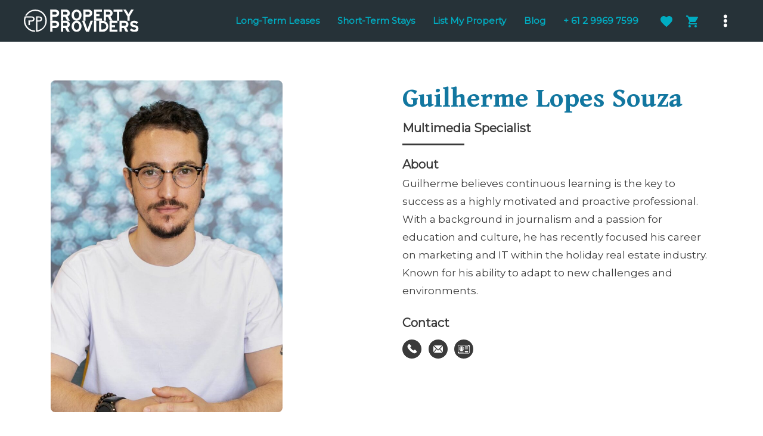

--- FILE ---
content_type: text/html; charset=UTF-8
request_url: https://www.propertyproviders.com.au/our-team-guilherme-lopes-souza/
body_size: 39637
content:
<!DOCTYPE html>
<html lang="en-US">
<head>
<meta charset="UTF-8">
<meta name="viewport" content="width=device-width, initial-scale=1">
	 <link rel="profile" href="https://gmpg.org/xfn/11"> 
	 <meta name='robots' content='index, follow, max-image-preview:large, max-snippet:-1, max-video-preview:-1' />
	<style>img:is([sizes="auto" i], [sizes^="auto," i]) { contain-intrinsic-size: 3000px 1500px }</style>
	
	<!-- This site is optimized with the Yoast SEO Premium plugin v25.2 (Yoast SEO v25.2) - https://yoast.com/wordpress/plugins/seo/ -->
	<title>Our Team - Guilherme Lopes Souza - Property Providers</title>
	<meta name="description" content="Guilherme Souza is one of our team here to help! Get the best property management in Sydney for leasing, corporate and executive rentals." />
	<link rel="canonical" href="https://www.propertyproviders.com.au/our-team-guilherme-lopes-souza/" />
	<meta property="og:locale" content="en_US" />
	<meta property="og:type" content="article" />
	<meta property="og:title" content="Our Team - Guilherme Lopes Souza - Property Providers" />
	<meta property="og:description" content="Guilherme Souza is one of our team here to help! Get the best property management in Sydney for leasing, corporate and executive rentals." />
	<meta property="og:url" content="https://www.propertyproviders.com.au/our-team-guilherme-lopes-souza/" />
	<meta property="og:site_name" content="Property Providers" />
	<meta property="article:publisher" content="https://www.facebook.com/PropertyProvidersSydney" />
	<meta property="article:modified_time" content="2023-04-11T02:19:51+00:00" />
	<meta property="og:image" content="https://media.lmpm.website/uploads/sites/4/2023/01/g-potrait-long-715x1024.jpg" />
	<meta name="twitter:card" content="summary_large_image" />
	<meta name="twitter:label1" content="Est. reading time" />
	<meta name="twitter:data1" content="5 minutes" />
	<script type="application/ld+json" class="yoast-schema-graph">{"@context":"https://schema.org","@graph":[{"@type":"WebPage","@id":"https://www.propertyproviders.com.au/our-team-guilherme-lopes-souza/","url":"https://www.propertyproviders.com.au/our-team-guilherme-lopes-souza/","name":"Our Team - Guilherme Lopes Souza - Property Providers","isPartOf":{"@id":"https://www.propertyproviders.com.au/#website"},"primaryImageOfPage":{"@id":"https://www.propertyproviders.com.au/our-team-guilherme-lopes-souza/#primaryimage"},"image":{"@id":"https://www.propertyproviders.com.au/our-team-guilherme-lopes-souza/#primaryimage"},"thumbnailUrl":"https://media.lmpm.website/uploads/sites/4/2023/01/g-potrait-long-715x1024.jpg","datePublished":"2023-01-19T22:23:28+00:00","dateModified":"2023-04-11T02:19:51+00:00","description":"Guilherme Souza is one of our team here to help! Get the best property management in Sydney for leasing, corporate and executive rentals.","inLanguage":"en-US","potentialAction":[{"@type":"ReadAction","target":["https://www.propertyproviders.com.au/our-team-guilherme-lopes-souza/"]}]},{"@type":"ImageObject","inLanguage":"en-US","@id":"https://www.propertyproviders.com.au/our-team-guilherme-lopes-souza/#primaryimage","url":"https://media.lmpm.website/uploads/sites/4/2023/01/g-potrait-long-715x1024.jpg","contentUrl":"https://media.lmpm.website/uploads/sites/4/2023/01/g-potrait-long-715x1024.jpg"},{"@type":"WebSite","@id":"https://www.propertyproviders.com.au/#website","url":"https://www.propertyproviders.com.au/","name":"Property Providers","description":"Sydney&#039;s most flexible residential rental agency.","publisher":{"@id":"https://www.propertyproviders.com.au/#organization"},"potentialAction":[{"@type":"SearchAction","target":{"@type":"EntryPoint","urlTemplate":"https://www.propertyproviders.com.au/?s={search_term_string}"},"query-input":{"@type":"PropertyValueSpecification","valueRequired":true,"valueName":"search_term_string"}}],"inLanguage":"en-US"},{"@type":"Organization","@id":"https://www.propertyproviders.com.au/#organization","name":"Property Providers","url":"https://www.propertyproviders.com.au/","logo":{"@type":"ImageObject","inLanguage":"en-US","@id":"https://www.propertyproviders.com.au/#/schema/logo/image/","url":"https://media.lmpm.website/uploads/sites/4/2025/08/pp-org-logo.jpg","contentUrl":"https://media.lmpm.website/uploads/sites/4/2025/08/pp-org-logo.jpg","width":512,"height":512,"caption":"Property Providers"},"image":{"@id":"https://www.propertyproviders.com.au/#/schema/logo/image/"},"sameAs":["https://www.facebook.com/PropertyProvidersSydney","https://www.instagram.com/property.providers/","https://www.linkedin.com/company/property-providers","https://www.pinterest.ca/propertyprov/","https://www.youtube.com/channel/UC8wlO5nRr-EgHoMSpinqKCQ","https://www.tiktok.com/@property_providers"]}]}</script>
	<!-- / Yoast SEO Premium plugin. -->


<link rel='dns-prefetch' href='//www.propertyproviders.com.au' />
<link rel='dns-prefetch' href='//media.lmpm.website' />
<link rel='dns-prefetch' href='//cdnjs.cloudflare.com' />
<link rel='dns-prefetch' href='//fonts.googleapis.com' />
<link rel="alternate" type="application/rss+xml" title="Property Providers &raquo; Feed" href="https://www.propertyproviders.com.au/feed/" />
<link rel="alternate" type="application/rss+xml" title="Property Providers &raquo; Comments Feed" href="https://www.propertyproviders.com.au/comments/feed/" />
<link rel='stylesheet' id='slick-carousel-css' href='https://cdnjs.cloudflare.com/ajax/libs/slick-carousel/1.6.0/slick.min.css?ver=1.6.0' type='text/css' media='all' />
<link rel='stylesheet' id='slick-carousel-theme-css' href='https://cdnjs.cloudflare.com/ajax/libs/slick-carousel/1.6.0/slick-theme.min.css?ver=1.6.0' type='text/css' media='all' />
<link rel='stylesheet' id='formidable-css' href='https://www.propertyproviders.com.au/wp-admin/admin-ajax.php?action=frmpro_css&#038;ver=1031007' type='text/css' media='all' />
<link rel='stylesheet' id='astra-theme-css-css' href='https://www.propertyproviders.com.au/wp-content/themes/astra/assets/css/minified/main.min.css?ver=4.8.1' type='text/css' media='all' />
<style id='astra-theme-css-inline-css' type='text/css'>
.ast-no-sidebar .entry-content .alignfull {margin-left: calc( -50vw + 50%);margin-right: calc( -50vw + 50%);max-width: 100vw;width: 100vw;}.ast-no-sidebar .entry-content .alignwide {margin-left: calc(-41vw + 50%);margin-right: calc(-41vw + 50%);max-width: unset;width: unset;}.ast-no-sidebar .entry-content .alignfull .alignfull,.ast-no-sidebar .entry-content .alignfull .alignwide,.ast-no-sidebar .entry-content .alignwide .alignfull,.ast-no-sidebar .entry-content .alignwide .alignwide,.ast-no-sidebar .entry-content .wp-block-column .alignfull,.ast-no-sidebar .entry-content .wp-block-column .alignwide{width: 100%;margin-left: auto;margin-right: auto;}.wp-block-gallery,.blocks-gallery-grid {margin: 0;}.wp-block-separator {max-width: 100px;}.wp-block-separator.is-style-wide,.wp-block-separator.is-style-dots {max-width: none;}.entry-content .has-2-columns .wp-block-column:first-child {padding-right: 10px;}.entry-content .has-2-columns .wp-block-column:last-child {padding-left: 10px;}@media (max-width: 782px) {.entry-content .wp-block-columns .wp-block-column {flex-basis: 100%;}.entry-content .has-2-columns .wp-block-column:first-child {padding-right: 0;}.entry-content .has-2-columns .wp-block-column:last-child {padding-left: 0;}}body .entry-content .wp-block-latest-posts {margin-left: 0;}body .entry-content .wp-block-latest-posts li {list-style: none;}.ast-no-sidebar .ast-container .entry-content .wp-block-latest-posts {margin-left: 0;}.ast-header-break-point .entry-content .alignwide {margin-left: auto;margin-right: auto;}.entry-content .blocks-gallery-item img {margin-bottom: auto;}.wp-block-pullquote {border-top: 4px solid #555d66;border-bottom: 4px solid #555d66;color: #40464d;}:root{--ast-post-nav-space:0;--ast-container-default-xlg-padding:6.67em;--ast-container-default-lg-padding:5.67em;--ast-container-default-slg-padding:4.34em;--ast-container-default-md-padding:3.34em;--ast-container-default-sm-padding:6.67em;--ast-container-default-xs-padding:2.4em;--ast-container-default-xxs-padding:1.4em;--ast-code-block-background:#EEEEEE;--ast-comment-inputs-background:#FAFAFA;--ast-normal-container-width:1200px;--ast-narrow-container-width:750px;--ast-blog-title-font-weight:normal;--ast-blog-meta-weight:inherit;}html{font-size:93.75%;}a,.page-title{color:#00acc1;}a:hover,a:focus{color:#8ac1ce;}body,button,input,select,textarea,.ast-button,.ast-custom-button{font-family:'Montserrat',sans-serif;font-weight:400;font-size:15px;font-size:1rem;line-height:var(--ast-body-line-height,2em);}blockquote{color:#000000;}.site-title{font-size:35px;font-size:2.3333333333333rem;display:none;}header .custom-logo-link img{max-width:200px;width:200px;}.astra-logo-svg{width:200px;}.site-header .site-description{font-size:15px;font-size:1rem;display:none;}.entry-title{font-size:30px;font-size:2rem;}.archive .ast-article-post .ast-article-inner,.blog .ast-article-post .ast-article-inner,.archive .ast-article-post .ast-article-inner:hover,.blog .ast-article-post .ast-article-inner:hover{overflow:hidden;}h1,.entry-content h1{font-size:40px;font-size:2.6666666666667rem;line-height:1.4em;}h2,.entry-content h2{font-size:32px;font-size:2.1333333333333rem;line-height:1.3em;}h3,.entry-content h3{font-size:26px;font-size:1.7333333333333rem;line-height:1.3em;}h4,.entry-content h4{font-size:24px;font-size:1.6rem;line-height:1.2em;}h5,.entry-content h5{font-size:20px;font-size:1.3333333333333rem;line-height:1.2em;}h6,.entry-content h6{font-size:16px;font-size:1.0666666666667rem;line-height:1.25em;}::selection{background-color:#00acc1;color:#ffffff;}body,h1,.entry-title a,.entry-content h1,h2,.entry-content h2,h3,.entry-content h3,h4,.entry-content h4,h5,.entry-content h5,h6,.entry-content h6{color:#000000;}.tagcloud a:hover,.tagcloud a:focus,.tagcloud a.current-item{color:#ffffff;border-color:#00acc1;background-color:#00acc1;}input:focus,input[type="text"]:focus,input[type="email"]:focus,input[type="url"]:focus,input[type="password"]:focus,input[type="reset"]:focus,input[type="search"]:focus,textarea:focus{border-color:#00acc1;}input[type="radio"]:checked,input[type=reset],input[type="checkbox"]:checked,input[type="checkbox"]:hover:checked,input[type="checkbox"]:focus:checked,input[type=range]::-webkit-slider-thumb{border-color:#00acc1;background-color:#00acc1;box-shadow:none;}.site-footer a:hover + .post-count,.site-footer a:focus + .post-count{background:#00acc1;border-color:#00acc1;}.single .nav-links .nav-previous,.single .nav-links .nav-next{color:#00acc1;}.entry-meta,.entry-meta *{line-height:1.45;color:#00acc1;}.entry-meta a:not(.ast-button):hover,.entry-meta a:not(.ast-button):hover *,.entry-meta a:not(.ast-button):focus,.entry-meta a:not(.ast-button):focus *,.page-links > .page-link,.page-links .page-link:hover,.post-navigation a:hover{color:#8ac1ce;}#cat option,.secondary .calendar_wrap thead a,.secondary .calendar_wrap thead a:visited{color:#00acc1;}.secondary .calendar_wrap #today,.ast-progress-val span{background:#00acc1;}.secondary a:hover + .post-count,.secondary a:focus + .post-count{background:#00acc1;border-color:#00acc1;}.calendar_wrap #today > a{color:#ffffff;}.page-links .page-link,.single .post-navigation a{color:#00acc1;}.ast-search-menu-icon .search-form button.search-submit{padding:0 4px;}.ast-search-menu-icon form.search-form{padding-right:0;}.ast-search-menu-icon.slide-search input.search-field{width:0;}.ast-header-search .ast-search-menu-icon.ast-dropdown-active .search-form,.ast-header-search .ast-search-menu-icon.ast-dropdown-active .search-field:focus{transition:all 0.2s;}.search-form input.search-field:focus{outline:none;}.widget-title,.widget .wp-block-heading{font-size:21px;font-size:1.4rem;color:#000000;}.single .ast-author-details .author-title{color:#8ac1ce;}.ast-search-menu-icon.slide-search a:focus-visible:focus-visible,.astra-search-icon:focus-visible,#close:focus-visible,a:focus-visible,.ast-menu-toggle:focus-visible,.site .skip-link:focus-visible,.wp-block-loginout input:focus-visible,.wp-block-search.wp-block-search__button-inside .wp-block-search__inside-wrapper,.ast-header-navigation-arrow:focus-visible,.woocommerce .wc-proceed-to-checkout > .checkout-button:focus-visible,.woocommerce .woocommerce-MyAccount-navigation ul li a:focus-visible,.ast-orders-table__row .ast-orders-table__cell:focus-visible,.woocommerce .woocommerce-order-details .order-again > .button:focus-visible,.woocommerce .woocommerce-message a.button.wc-forward:focus-visible,.woocommerce #minus_qty:focus-visible,.woocommerce #plus_qty:focus-visible,a#ast-apply-coupon:focus-visible,.woocommerce .woocommerce-info a:focus-visible,.woocommerce .astra-shop-summary-wrap a:focus-visible,.woocommerce a.wc-forward:focus-visible,#ast-apply-coupon:focus-visible,.woocommerce-js .woocommerce-mini-cart-item a.remove:focus-visible,#close:focus-visible,.button.search-submit:focus-visible,#search_submit:focus,.normal-search:focus-visible,.ast-header-account-wrap:focus-visible,.woocommerce .ast-on-card-button.ast-quick-view-trigger:focus{outline-style:dotted;outline-color:inherit;outline-width:thin;}input:focus,input[type="text"]:focus,input[type="email"]:focus,input[type="url"]:focus,input[type="password"]:focus,input[type="reset"]:focus,input[type="search"]:focus,input[type="number"]:focus,textarea:focus,.wp-block-search__input:focus,[data-section="section-header-mobile-trigger"] .ast-button-wrap .ast-mobile-menu-trigger-minimal:focus,.ast-mobile-popup-drawer.active .menu-toggle-close:focus,.woocommerce-ordering select.orderby:focus,#ast-scroll-top:focus,#coupon_code:focus,.woocommerce-page #comment:focus,.woocommerce #reviews #respond input#submit:focus,.woocommerce a.add_to_cart_button:focus,.woocommerce .button.single_add_to_cart_button:focus,.woocommerce .woocommerce-cart-form button:focus,.woocommerce .woocommerce-cart-form__cart-item .quantity .qty:focus,.woocommerce .woocommerce-billing-fields .woocommerce-billing-fields__field-wrapper .woocommerce-input-wrapper > .input-text:focus,.woocommerce #order_comments:focus,.woocommerce #place_order:focus,.woocommerce .woocommerce-address-fields .woocommerce-address-fields__field-wrapper .woocommerce-input-wrapper > .input-text:focus,.woocommerce .woocommerce-MyAccount-content form button:focus,.woocommerce .woocommerce-MyAccount-content .woocommerce-EditAccountForm .woocommerce-form-row .woocommerce-Input.input-text:focus,.woocommerce .ast-woocommerce-container .woocommerce-pagination ul.page-numbers li a:focus,body #content .woocommerce form .form-row .select2-container--default .select2-selection--single:focus,#ast-coupon-code:focus,.woocommerce.woocommerce-js .quantity input[type=number]:focus,.woocommerce-js .woocommerce-mini-cart-item .quantity input[type=number]:focus,.woocommerce p#ast-coupon-trigger:focus{border-style:dotted;border-color:inherit;border-width:thin;}input{outline:none;}.ast-logo-title-inline .site-logo-img{padding-right:1em;}.site-logo-img img{ transition:all 0.2s linear;}body .ast-oembed-container *{position:absolute;top:0;width:100%;height:100%;left:0;}body .wp-block-embed-pocket-casts .ast-oembed-container *{position:unset;}.ast-single-post-featured-section + article {margin-top: 2em;}.site-content .ast-single-post-featured-section img {width: 100%;overflow: hidden;object-fit: cover;}.site > .ast-single-related-posts-container {margin-top: 0;}@media (min-width: 922px) {.ast-desktop .ast-container--narrow {max-width: var(--ast-narrow-container-width);margin: 0 auto;}}@media (max-width:921.9px){#ast-desktop-header{display:none;}}@media (min-width:922px){#ast-mobile-header{display:none;}}.wp-block-buttons.aligncenter{justify-content:center;}@media (max-width:921px){.ast-theme-transparent-header #primary,.ast-theme-transparent-header #secondary{padding:0;}}@media (max-width:921px){.ast-plain-container.ast-no-sidebar #primary{padding:0;}}.ast-plain-container.ast-no-sidebar #primary{margin-top:0;margin-bottom:0;}.ast-separate-container.ast-single-post.ast-right-sidebar #primary,.ast-separate-container.ast-single-post.ast-left-sidebar #primary,.ast-separate-container.ast-single-post #primary,.ast-plain-container.ast-single-post #primary,.ast-narrow-container.ast-single-post #primary{margin-top:0px;margin-bottom:50px;}.ast-left-sidebar.ast-single-post #primary,.ast-right-sidebar.ast-single-post #primary,.ast-separate-container.ast-single-post.ast-right-sidebar #primary,.ast-separate-container.ast-single-post.ast-left-sidebar #primary,.ast-separate-container.ast-single-post #primary,.ast-narrow-container.ast-single-post #primary{padding-left:0px;padding-right:0px;}.ast-separate-container #primary,.ast-narrow-container #primary{padding-top:0px;}.ast-separate-container #primary,.ast-narrow-container #primary{padding-bottom:0px;}@media (min-width:1200px){.wp-block-group .has-background{padding:20px;}}@media (min-width:1200px){.ast-no-sidebar.ast-separate-container .entry-content .wp-block-group.alignwide,.ast-no-sidebar.ast-separate-container .entry-content .wp-block-cover.alignwide{margin-left:-20px;margin-right:-20px;padding-left:20px;padding-right:20px;}.ast-no-sidebar.ast-separate-container .entry-content .wp-block-cover.alignfull,.ast-no-sidebar.ast-separate-container .entry-content .wp-block-group.alignfull{margin-left:-6.67em;margin-right:-6.67em;padding-left:6.67em;padding-right:6.67em;}}@media (min-width:1200px){.wp-block-cover-image.alignwide .wp-block-cover__inner-container,.wp-block-cover.alignwide .wp-block-cover__inner-container,.wp-block-cover-image.alignfull .wp-block-cover__inner-container,.wp-block-cover.alignfull .wp-block-cover__inner-container{width:100%;}}.wp-block-columns{margin-bottom:unset;}.wp-block-image.size-full{margin:2rem 0;}.wp-block-separator.has-background{padding:0;}.wp-block-gallery{margin-bottom:1.6em;}.wp-block-group{padding-top:4em;padding-bottom:4em;}.wp-block-group__inner-container .wp-block-columns:last-child,.wp-block-group__inner-container :last-child,.wp-block-table table{margin-bottom:0;}.blocks-gallery-grid{width:100%;}.wp-block-navigation-link__content{padding:5px 0;}.wp-block-group .wp-block-group .has-text-align-center,.wp-block-group .wp-block-column .has-text-align-center{max-width:100%;}.has-text-align-center{margin:0 auto;}@media (min-width:1200px){.wp-block-cover__inner-container,.alignwide .wp-block-group__inner-container,.alignfull .wp-block-group__inner-container{max-width:1200px;margin:0 auto;}.wp-block-group.alignnone,.wp-block-group.aligncenter,.wp-block-group.alignleft,.wp-block-group.alignright,.wp-block-group.alignwide,.wp-block-columns.alignwide{margin:2rem 0 1rem 0;}}@media (max-width:1200px){.wp-block-group{padding:3em;}.wp-block-group .wp-block-group{padding:1.5em;}.wp-block-columns,.wp-block-column{margin:1rem 0;}}@media (min-width:921px){.wp-block-columns .wp-block-group{padding:2em;}}@media (max-width:544px){.wp-block-cover-image .wp-block-cover__inner-container,.wp-block-cover .wp-block-cover__inner-container{width:unset;}.wp-block-cover,.wp-block-cover-image{padding:2em 0;}.wp-block-group,.wp-block-cover{padding:2em;}.wp-block-media-text__media img,.wp-block-media-text__media video{width:unset;max-width:100%;}.wp-block-media-text.has-background .wp-block-media-text__content{padding:1em;}}.wp-block-image.aligncenter{margin-left:auto;margin-right:auto;}.wp-block-table.aligncenter{margin-left:auto;margin-right:auto;}@media (min-width:544px){.entry-content .wp-block-media-text.has-media-on-the-right .wp-block-media-text__content{padding:0 8% 0 0;}.entry-content .wp-block-media-text .wp-block-media-text__content{padding:0 0 0 8%;}.ast-plain-container .site-content .entry-content .has-custom-content-position.is-position-bottom-left > *,.ast-plain-container .site-content .entry-content .has-custom-content-position.is-position-bottom-right > *,.ast-plain-container .site-content .entry-content .has-custom-content-position.is-position-top-left > *,.ast-plain-container .site-content .entry-content .has-custom-content-position.is-position-top-right > *,.ast-plain-container .site-content .entry-content .has-custom-content-position.is-position-center-right > *,.ast-plain-container .site-content .entry-content .has-custom-content-position.is-position-center-left > *{margin:0;}}@media (max-width:544px){.entry-content .wp-block-media-text .wp-block-media-text__content{padding:8% 0;}.wp-block-media-text .wp-block-media-text__media img{width:auto;max-width:100%;}}.wp-block-button.is-style-outline .wp-block-button__link{border-color:var(--ast-global-color-0);border-top-width:0px;border-right-width:0px;border-bottom-width:0px;border-left-width:0px;}div.wp-block-button.is-style-outline > .wp-block-button__link:not(.has-text-color),div.wp-block-button.wp-block-button__link.is-style-outline:not(.has-text-color){color:var(--ast-global-color-0);}.wp-block-button.is-style-outline .wp-block-button__link:hover,.wp-block-buttons .wp-block-button.is-style-outline .wp-block-button__link:focus,.wp-block-buttons .wp-block-button.is-style-outline > .wp-block-button__link:not(.has-text-color):hover,.wp-block-buttons .wp-block-button.wp-block-button__link.is-style-outline:not(.has-text-color):hover{color:var(--ast-global-color-8);background-color:#8ac1ce;border-color:#8ac1ce;}.post-page-numbers.current .page-link,.ast-pagination .page-numbers.current{color:#ffffff;border-color:#00acc1;background-color:#00acc1;}@media (max-width:921px){.wp-block-button.is-style-outline .wp-block-button__link{padding-top:calc(15px - 0px);padding-right:calc(30px - 0px);padding-bottom:calc(15px - 0px);padding-left:calc(30px - 0px);}}@media (max-width:544px){.wp-block-button.is-style-outline .wp-block-button__link{padding-top:calc(15px - 0px);padding-right:calc(30px - 0px);padding-bottom:calc(15px - 0px);padding-left:calc(30px - 0px);}}@media (min-width:544px){.entry-content > .alignleft{margin-right:20px;}.entry-content > .alignright{margin-left:20px;}.wp-block-group.has-background{padding:20px;}}.wp-block-buttons .wp-block-button.is-style-outline .wp-block-button__link.wp-element-button,.ast-outline-button,.wp-block-uagb-buttons-child .uagb-buttons-repeater.ast-outline-button{border-color:var(--ast-global-color-0);border-top-width:2px;border-right-width:2px;border-bottom-width:2px;border-left-width:2px;font-family:inherit;font-weight:inherit;line-height:1em;border-top-left-radius:2px;border-top-right-radius:2px;border-bottom-right-radius:2px;border-bottom-left-radius:2px;}.wp-block-buttons .wp-block-button.is-style-outline > .wp-block-button__link:not(.has-text-color),.wp-block-buttons .wp-block-button.wp-block-button__link.is-style-outline:not(.has-text-color),.ast-outline-button{color:var(--ast-global-color-5);}.wp-block-button.is-style-outline .wp-block-button__link:hover,.wp-block-buttons .wp-block-button.is-style-outline .wp-block-button__link:focus,.wp-block-buttons .wp-block-button.is-style-outline > .wp-block-button__link:not(.has-text-color):hover,.wp-block-buttons .wp-block-button.wp-block-button__link.is-style-outline:not(.has-text-color):hover,.ast-outline-button:hover,.ast-outline-button:focus,.wp-block-uagb-buttons-child .uagb-buttons-repeater.ast-outline-button:hover,.wp-block-uagb-buttons-child .uagb-buttons-repeater.ast-outline-button:focus{color:var(--ast-global-color-8);background-color:#8ac1ce;border-color:#8ac1ce;}.wp-block-button .wp-block-button__link.wp-element-button.is-style-outline:not(.has-background),.wp-block-button.is-style-outline>.wp-block-button__link.wp-element-button:not(.has-background),.ast-outline-button{background-color:var(--ast-global-color-0);}.entry-content[data-ast-blocks-layout] > figure{margin-bottom:1em;}@media (max-width:921px){.ast-separate-container #primary,.ast-separate-container #secondary{padding:1.5em 0;}#primary,#secondary{padding:1.5em 0;margin:0;}.ast-left-sidebar #content > .ast-container{display:flex;flex-direction:column-reverse;width:100%;}.ast-separate-container .ast-article-post,.ast-separate-container .ast-article-single{padding:1.5em 2.14em;}.ast-author-box img.avatar{margin:20px 0 0 0;}}@media (min-width:922px){.ast-separate-container.ast-right-sidebar #primary,.ast-separate-container.ast-left-sidebar #primary{border:0;}.search-no-results.ast-separate-container #primary{margin-bottom:4em;}}.wp-block-button .wp-block-button__link{color:var(--ast-global-color-5);}.wp-block-button .wp-block-button__link:hover,.wp-block-button .wp-block-button__link:focus{color:var(--ast-global-color-8);background-color:#8ac1ce;border-color:#8ac1ce;}.wp-block-button .wp-block-button__link{border:none;background-color:#00acc1;color:var(--ast-global-color-5);font-family:inherit;font-weight:inherit;line-height:1em;padding:15px 30px;border-top-left-radius:0px;border-top-right-radius:0px;border-bottom-right-radius:0px;border-bottom-left-radius:0px;}.wp-block-button.is-style-outline .wp-block-button__link{border-style:solid;border-top-width:0px;border-right-width:0px;border-left-width:0px;border-bottom-width:0px;border-color:var(--ast-global-color-0);padding-top:calc(15px - 0px);padding-right:calc(30px - 0px);padding-bottom:calc(15px - 0px);padding-left:calc(30px - 0px);}@media (max-width:921px){.wp-block-button .wp-block-button__link{border:none;padding:15px 30px;}.wp-block-button.is-style-outline .wp-block-button__link{padding-top:calc(15px - 0px);padding-right:calc(30px - 0px);padding-bottom:calc(15px - 0px);padding-left:calc(30px - 0px);}}@media (max-width:544px){.wp-block-button .wp-block-button__link{border:none;padding:15px 30px;}.wp-block-button.is-style-outline .wp-block-button__link{padding-top:calc(15px - 0px);padding-right:calc(30px - 0px);padding-bottom:calc(15px - 0px);padding-left:calc(30px - 0px);}}.menu-toggle,button,.ast-button,.ast-custom-button,.button,input#submit,input[type="button"],input[type="submit"],input[type="reset"]{border-style:solid;border-top-width:0px;border-right-width:0px;border-left-width:0px;border-bottom-width:0px;color:var(--ast-global-color-5);border-color:var(--ast-global-color-0);background-color:#00acc1;padding-top:16px;padding-right:30px;padding-bottom:17px;padding-left:30px;font-family:inherit;font-weight:inherit;line-height:1em;border-top-left-radius:0px;border-top-right-radius:0px;border-bottom-right-radius:0px;border-bottom-left-radius:0px;}button:focus,.menu-toggle:hover,button:hover,.ast-button:hover,.ast-custom-button:hover .button:hover,.ast-custom-button:hover ,input[type=reset]:hover,input[type=reset]:focus,input#submit:hover,input#submit:focus,input[type="button"]:hover,input[type="button"]:focus,input[type="submit"]:hover,input[type="submit"]:focus{color:var(--ast-global-color-8);background-color:#8ac1ce;border-color:#8ac1ce;}@media (max-width:921px){.ast-mobile-header-stack .main-header-bar .ast-search-menu-icon{display:inline-block;}.ast-header-break-point.ast-header-custom-item-outside .ast-mobile-header-stack .main-header-bar .ast-search-icon{margin:0;}.ast-comment-avatar-wrap img{max-width:2.5em;}.ast-comment-meta{padding:0 1.8888em 1.3333em;}.ast-separate-container .ast-comment-list li.depth-1{padding:1.5em 2.14em;}.ast-separate-container .comment-respond{padding:2em 2.14em;}}@media (min-width:544px){.ast-container{max-width:100%;}}@media (max-width:544px){.ast-separate-container .ast-article-post,.ast-separate-container .ast-article-single,.ast-separate-container .comments-title,.ast-separate-container .ast-archive-description{padding:1.5em 1em;}.ast-separate-container #content .ast-container{padding-left:0.54em;padding-right:0.54em;}.ast-separate-container .ast-comment-list .bypostauthor{padding:.5em;}.ast-search-menu-icon.ast-dropdown-active .search-field{width:170px;}} #ast-mobile-header .ast-site-header-cart-li a{pointer-events:none;}.ast-no-sidebar.ast-separate-container .entry-content .alignfull {margin-left: -6.67em;margin-right: -6.67em;width: auto;}@media (max-width: 1200px) {.ast-no-sidebar.ast-separate-container .entry-content .alignfull {margin-left: -2.4em;margin-right: -2.4em;}}@media (max-width: 768px) {.ast-no-sidebar.ast-separate-container .entry-content .alignfull {margin-left: -2.14em;margin-right: -2.14em;}}@media (max-width: 544px) {.ast-no-sidebar.ast-separate-container .entry-content .alignfull {margin-left: -1em;margin-right: -1em;}}.ast-no-sidebar.ast-separate-container .entry-content .alignwide {margin-left: -20px;margin-right: -20px;}.ast-no-sidebar.ast-separate-container .entry-content .wp-block-column .alignfull,.ast-no-sidebar.ast-separate-container .entry-content .wp-block-column .alignwide {margin-left: auto;margin-right: auto;width: 100%;}@media (max-width:921px){.site-title{display:none;}.site-header .site-description{display:none;}h1,.entry-content h1{font-size:30px;}h2,.entry-content h2{font-size:25px;}h3,.entry-content h3{font-size:20px;}}@media (max-width:544px){.site-title{display:none;}.site-header .site-description{display:none;}h1,.entry-content h1{font-size:30px;}h2,.entry-content h2{font-size:25px;}h3,.entry-content h3{font-size:20px;}}@media (max-width:921px){html{font-size:85.5%;}}@media (max-width:544px){html{font-size:85.5%;}}@media (min-width:922px){.ast-container{max-width:1240px;}}@media (min-width:922px){.site-content .ast-container{display:flex;}}@media (max-width:921px){.site-content .ast-container{flex-direction:column;}}@media (min-width:922px){.single-post .site-content > .ast-container{max-width:1920px;}}@media (min-width:922px){.main-header-menu .sub-menu .menu-item.ast-left-align-sub-menu:hover > .sub-menu,.main-header-menu .sub-menu .menu-item.ast-left-align-sub-menu.focus > .sub-menu{margin-left:-0px;}}.site .comments-area{padding-bottom:3em;}.footer-widget-area[data-section^="section-fb-html-"] .ast-builder-html-element{text-align:center;}blockquote {padding: 1.2em;}:root .has-ast-global-color-0-color{color:var(--ast-global-color-0);}:root .has-ast-global-color-0-background-color{background-color:var(--ast-global-color-0);}:root .wp-block-button .has-ast-global-color-0-color{color:var(--ast-global-color-0);}:root .wp-block-button .has-ast-global-color-0-background-color{background-color:var(--ast-global-color-0);}:root .has-ast-global-color-1-color{color:var(--ast-global-color-1);}:root .has-ast-global-color-1-background-color{background-color:var(--ast-global-color-1);}:root .wp-block-button .has-ast-global-color-1-color{color:var(--ast-global-color-1);}:root .wp-block-button .has-ast-global-color-1-background-color{background-color:var(--ast-global-color-1);}:root .has-ast-global-color-2-color{color:var(--ast-global-color-2);}:root .has-ast-global-color-2-background-color{background-color:var(--ast-global-color-2);}:root .wp-block-button .has-ast-global-color-2-color{color:var(--ast-global-color-2);}:root .wp-block-button .has-ast-global-color-2-background-color{background-color:var(--ast-global-color-2);}:root .has-ast-global-color-3-color{color:var(--ast-global-color-3);}:root .has-ast-global-color-3-background-color{background-color:var(--ast-global-color-3);}:root .wp-block-button .has-ast-global-color-3-color{color:var(--ast-global-color-3);}:root .wp-block-button .has-ast-global-color-3-background-color{background-color:var(--ast-global-color-3);}:root .has-ast-global-color-4-color{color:var(--ast-global-color-4);}:root .has-ast-global-color-4-background-color{background-color:var(--ast-global-color-4);}:root .wp-block-button .has-ast-global-color-4-color{color:var(--ast-global-color-4);}:root .wp-block-button .has-ast-global-color-4-background-color{background-color:var(--ast-global-color-4);}:root .has-ast-global-color-5-color{color:var(--ast-global-color-5);}:root .has-ast-global-color-5-background-color{background-color:var(--ast-global-color-5);}:root .wp-block-button .has-ast-global-color-5-color{color:var(--ast-global-color-5);}:root .wp-block-button .has-ast-global-color-5-background-color{background-color:var(--ast-global-color-5);}:root .has-ast-global-color-6-color{color:var(--ast-global-color-6);}:root .has-ast-global-color-6-background-color{background-color:var(--ast-global-color-6);}:root .wp-block-button .has-ast-global-color-6-color{color:var(--ast-global-color-6);}:root .wp-block-button .has-ast-global-color-6-background-color{background-color:var(--ast-global-color-6);}:root .has-ast-global-color-7-color{color:var(--ast-global-color-7);}:root .has-ast-global-color-7-background-color{background-color:var(--ast-global-color-7);}:root .wp-block-button .has-ast-global-color-7-color{color:var(--ast-global-color-7);}:root .wp-block-button .has-ast-global-color-7-background-color{background-color:var(--ast-global-color-7);}:root .has-ast-global-color-8-color{color:var(--ast-global-color-8);}:root .has-ast-global-color-8-background-color{background-color:var(--ast-global-color-8);}:root .wp-block-button .has-ast-global-color-8-color{color:var(--ast-global-color-8);}:root .wp-block-button .has-ast-global-color-8-background-color{background-color:var(--ast-global-color-8);}:root{--ast-global-color-0:#00acc1;--ast-global-color-1:#3a3a3a;--ast-global-color-2:#3a3a3a;--ast-global-color-3:#4B4F58;--ast-global-color-4:#F5F5F5;--ast-global-color-5:#FFFFFF;--ast-global-color-6:#F2F5F7;--ast-global-color-7:#424242;--ast-global-color-8:#000000;}:root {--ast-border-color : #dddddd;}.ast-single-entry-banner {-js-display: flex;display: flex;flex-direction: column;justify-content: center;text-align: center;position: relative;background: #eeeeee;}.ast-single-entry-banner[data-banner-layout="layout-1"] {max-width: 1200px;background: inherit;padding: 20px 0;}.ast-single-entry-banner[data-banner-width-type="custom"] {margin: 0 auto;width: 100%;}.ast-single-entry-banner + .site-content .entry-header {margin-bottom: 0;}.site .ast-author-avatar {--ast-author-avatar-size: ;}a.ast-underline-text {text-decoration: underline;}.ast-container > .ast-terms-link {position: relative;display: block;}a.ast-button.ast-badge-tax {padding: 4px 8px;border-radius: 3px;font-size: inherit;}header.entry-header:not(.related-entry-header) > *:not(:last-child){margin-bottom:10px;}.ast-archive-entry-banner {-js-display: flex;display: flex;flex-direction: column;justify-content: center;text-align: center;position: relative;background: #eeeeee;}.ast-archive-entry-banner[data-banner-width-type="custom"] {margin: 0 auto;width: 100%;}.ast-archive-entry-banner[data-banner-layout="layout-1"] {background: inherit;padding: 20px 0;text-align: left;}body.archive .ast-archive-description{max-width:1200px;width:100%;text-align:left;padding-top:3em;padding-right:3em;padding-bottom:3em;padding-left:3em;}body.archive .ast-archive-description .ast-archive-title,body.archive .ast-archive-description .ast-archive-title *{font-size:40px;font-size:2.6666666666667rem;}body.archive .ast-archive-description > *:not(:last-child){margin-bottom:10px;}.archive section.ast-archive-description{background-color:unset;}@media (max-width:921px){body.archive .ast-archive-description{text-align:left;}}@media (max-width:544px){body.archive .ast-archive-description{text-align:left;}}.ast-breadcrumbs .trail-browse,.ast-breadcrumbs .trail-items,.ast-breadcrumbs .trail-items li{display:inline-block;margin:0;padding:0;border:none;background:inherit;text-indent:0;text-decoration:none;}.ast-breadcrumbs .trail-browse{font-size:inherit;font-style:inherit;font-weight:inherit;color:inherit;}.ast-breadcrumbs .trail-items{list-style:none;}.trail-items li::after{padding:0 0.3em;content:"\00bb";}.trail-items li:last-of-type::after{display:none;}h1,.entry-content h1,h2,.entry-content h2,h3,.entry-content h3,h4,.entry-content h4,h5,.entry-content h5,h6,.entry-content h6{color:#000000;}@media (max-width:921px){.ast-builder-grid-row-container.ast-builder-grid-row-tablet-3-firstrow .ast-builder-grid-row > *:first-child,.ast-builder-grid-row-container.ast-builder-grid-row-tablet-3-lastrow .ast-builder-grid-row > *:last-child{grid-column:1 / -1;}}@media (max-width:544px){.ast-builder-grid-row-container.ast-builder-grid-row-mobile-3-firstrow .ast-builder-grid-row > *:first-child,.ast-builder-grid-row-container.ast-builder-grid-row-mobile-3-lastrow .ast-builder-grid-row > *:last-child{grid-column:1 / -1;}}.ast-builder-layout-element[data-section="title_tagline"]{display:flex;}@media (max-width:921px){.ast-header-break-point .ast-builder-layout-element[data-section="title_tagline"]{display:flex;}}@media (max-width:544px){.ast-header-break-point .ast-builder-layout-element[data-section="title_tagline"]{display:flex;}}.ast-builder-menu-1{font-family:inherit;font-weight:600;}.ast-builder-menu-1 .menu-item > .menu-link{color:var(--ast-global-color-0);}.ast-builder-menu-1 .menu-item > .ast-menu-toggle{color:var(--ast-global-color-0);}.ast-builder-menu-1 .menu-item:hover > .menu-link,.ast-builder-menu-1 .inline-on-mobile .menu-item:hover > .ast-menu-toggle{color:#8ac1ce;}.ast-builder-menu-1 .menu-item:hover > .ast-menu-toggle{color:#8ac1ce;}.ast-builder-menu-1 .menu-item.current-menu-item > .menu-link,.ast-builder-menu-1 .inline-on-mobile .menu-item.current-menu-item > .ast-menu-toggle,.ast-builder-menu-1 .current-menu-ancestor > .menu-link{color:var(--ast-global-color-5);}.ast-builder-menu-1 .menu-item.current-menu-item > .ast-menu-toggle{color:var(--ast-global-color-5);}.ast-builder-menu-1 .sub-menu,.ast-builder-menu-1 .inline-on-mobile .sub-menu{border-top-width:2px;border-bottom-width:0px;border-right-width:0px;border-left-width:0px;border-color:rgba(0,0,0,0);border-style:solid;}.ast-builder-menu-1 .main-header-menu > .menu-item > .sub-menu,.ast-builder-menu-1 .main-header-menu > .menu-item > .astra-full-megamenu-wrapper{margin-top:0px;}.ast-desktop .ast-builder-menu-1 .main-header-menu > .menu-item > .sub-menu:before,.ast-desktop .ast-builder-menu-1 .main-header-menu > .menu-item > .astra-full-megamenu-wrapper:before{height:calc( 0px + 5px );}.ast-builder-menu-1 .main-header-menu,.ast-builder-menu-1 .main-header-menu .sub-menu{background-image:none;}.ast-desktop .ast-builder-menu-1 .menu-item .sub-menu .menu-link{border-style:none;}@media (max-width:921px){.ast-header-break-point .ast-builder-menu-1 .menu-item.menu-item-has-children > .ast-menu-toggle{top:0;}.ast-builder-menu-1 .inline-on-mobile .menu-item.menu-item-has-children > .ast-menu-toggle{right:-15px;}.ast-builder-menu-1 .menu-item-has-children > .menu-link:after{content:unset;}.ast-builder-menu-1 .main-header-menu > .menu-item > .sub-menu,.ast-builder-menu-1 .main-header-menu > .menu-item > .astra-full-megamenu-wrapper{margin-top:0;}}@media (max-width:544px){.ast-header-break-point .ast-builder-menu-1 .menu-item.menu-item-has-children > .ast-menu-toggle{top:0;}.ast-builder-menu-1 .main-header-menu > .menu-item > .sub-menu,.ast-builder-menu-1 .main-header-menu > .menu-item > .astra-full-megamenu-wrapper{margin-top:0;}}.ast-builder-menu-1{display:flex;}@media (max-width:921px){.ast-header-break-point .ast-builder-menu-1{display:flex;}}@media (max-width:544px){.ast-header-break-point .ast-builder-menu-1{display:flex;}}.ast-builder-html-element img.alignnone{display:inline-block;}.ast-builder-html-element p:first-child{margin-top:0;}.ast-builder-html-element p:last-child{margin-bottom:0;}.ast-header-break-point .main-header-bar .ast-builder-html-element{line-height:1.85714285714286;}.ast-header-html-2 .ast-builder-html-element{color:#ffffff;font-size:15px;font-size:1rem;}.ast-header-html-2 a:hover{color:#4fc3f7;}.ast-header-html-2{font-size:15px;font-size:1rem;}.ast-header-html-2{display:flex;}@media (max-width:921px){.ast-header-break-point .ast-header-html-2{display:flex;}}@media (max-width:544px){.ast-header-break-point .ast-header-html-2{display:flex;}}.header-widget-area[data-section="sidebar-widgets-header-widget-1"]{display:block;}@media (max-width:921px){.ast-header-break-point .header-widget-area[data-section="sidebar-widgets-header-widget-1"]{display:block;}}@media (max-width:544px){.ast-header-break-point .header-widget-area[data-section="sidebar-widgets-header-widget-1"]{display:block;}}.header-widget-area[data-section="sidebar-widgets-header-widget-2"]{display:block;}@media (max-width:921px){.ast-header-break-point .header-widget-area[data-section="sidebar-widgets-header-widget-2"]{display:block;}}@media (max-width:544px){.ast-header-break-point .header-widget-area[data-section="sidebar-widgets-header-widget-2"]{display:block;}}.site-below-footer-wrap{padding-top:20px;padding-bottom:20px;}.site-below-footer-wrap[data-section="section-below-footer-builder"]{background-color:#000000;background-image:none;min-height:0px;}.site-below-footer-wrap[data-section="section-below-footer-builder"] .ast-builder-grid-row{max-width:1200px;min-height:0px;margin-left:auto;margin-right:auto;}.site-below-footer-wrap[data-section="section-below-footer-builder"] .ast-builder-grid-row,.site-below-footer-wrap[data-section="section-below-footer-builder"] .site-footer-section{align-items:flex-start;}.site-below-footer-wrap[data-section="section-below-footer-builder"].ast-footer-row-inline .site-footer-section{display:flex;margin-bottom:0;}.ast-builder-grid-row-2-lheavy .ast-builder-grid-row{grid-template-columns:2fr 1fr;}@media (max-width:921px){.site-below-footer-wrap[data-section="section-below-footer-builder"].ast-footer-row-tablet-inline .site-footer-section{display:flex;margin-bottom:0;}.site-below-footer-wrap[data-section="section-below-footer-builder"].ast-footer-row-tablet-stack .site-footer-section{display:block;margin-bottom:10px;}.ast-builder-grid-row-container.ast-builder-grid-row-tablet-2-equal .ast-builder-grid-row{grid-template-columns:repeat( 2,1fr );}}@media (max-width:544px){.site-below-footer-wrap[data-section="section-below-footer-builder"].ast-footer-row-mobile-inline .site-footer-section{display:flex;margin-bottom:0;}.site-below-footer-wrap[data-section="section-below-footer-builder"].ast-footer-row-mobile-stack .site-footer-section{display:block;margin-bottom:10px;}.ast-builder-grid-row-container.ast-builder-grid-row-mobile-full .ast-builder-grid-row{grid-template-columns:1fr;}}.site-below-footer-wrap[data-section="section-below-footer-builder"]{padding-bottom:20px;}@media (max-width:921px){.site-below-footer-wrap[data-section="section-below-footer-builder"]{padding-left:20px;padding-right:20px;}}.site-below-footer-wrap[data-section="section-below-footer-builder"]{display:grid;}@media (max-width:921px){.ast-header-break-point .site-below-footer-wrap[data-section="section-below-footer-builder"]{display:grid;}}@media (max-width:544px){.ast-header-break-point .site-below-footer-wrap[data-section="section-below-footer-builder"]{display:grid;}}.ast-builder-html-element img.alignnone{display:inline-block;}.ast-builder-html-element p:first-child{margin-top:0;}.ast-builder-html-element p:last-child{margin-bottom:0;}.ast-header-break-point .main-header-bar .ast-builder-html-element{line-height:1.85714285714286;}.footer-widget-area[data-section="section-fb-html-1"]{display:block;}@media (max-width:921px){.ast-header-break-point .footer-widget-area[data-section="section-fb-html-1"]{display:block;}}@media (max-width:544px){.ast-header-break-point .footer-widget-area[data-section="section-fb-html-1"]{display:block;}}.footer-widget-area[data-section="section-fb-html-2"]{display:block;}@media (max-width:921px){.ast-header-break-point .footer-widget-area[data-section="section-fb-html-2"]{display:block;}}@media (max-width:544px){.ast-header-break-point .footer-widget-area[data-section="section-fb-html-2"]{display:block;}}.footer-widget-area[data-section="section-fb-html-3"]{display:block;}@media (max-width:921px){.ast-header-break-point .footer-widget-area[data-section="section-fb-html-3"]{display:block;}}@media (max-width:544px){.ast-header-break-point .footer-widget-area[data-section="section-fb-html-3"]{display:block;}}.footer-widget-area[data-section="section-fb-html-4"]{display:block;}@media (max-width:921px){.ast-header-break-point .footer-widget-area[data-section="section-fb-html-4"]{display:block;}}@media (max-width:544px){.ast-header-break-point .footer-widget-area[data-section="section-fb-html-4"]{display:block;}}.footer-widget-area[data-section="section-fb-html-5"]{display:block;}@media (max-width:921px){.ast-header-break-point .footer-widget-area[data-section="section-fb-html-5"]{display:block;}}@media (max-width:544px){.ast-header-break-point .footer-widget-area[data-section="section-fb-html-5"]{display:block;}}.footer-widget-area[data-section="section-fb-html-6"]{margin-left:-8px;}@media (max-width:921px){.footer-widget-area[data-section="section-fb-html-6"]{margin-left:0px;}}.footer-widget-area[data-section="section-fb-html-6"]{display:block;}@media (max-width:921px){.ast-header-break-point .footer-widget-area[data-section="section-fb-html-6"]{display:block;}}@media (max-width:544px){.ast-header-break-point .footer-widget-area[data-section="section-fb-html-6"]{display:block;}}.footer-widget-area[data-section="section-fb-html-7"] .ast-builder-html-element{color:var(--ast-global-color-5);}.footer-widget-area[data-section="section-fb-html-7"]{margin-left:8px;}@media (max-width:921px){.footer-widget-area[data-section="section-fb-html-7"]{margin-left:0px;}}.footer-widget-area[data-section="section-fb-html-7"]{display:block;}@media (max-width:921px){.ast-header-break-point .footer-widget-area[data-section="section-fb-html-7"]{display:block;}}@media (max-width:544px){.ast-header-break-point .footer-widget-area[data-section="section-fb-html-7"]{display:block;}}.footer-widget-area[data-section="section-fb-html-1"] .ast-builder-html-element{text-align:left;}@media (max-width:921px){.footer-widget-area[data-section="section-fb-html-1"] .ast-builder-html-element{text-align:left;}}@media (max-width:544px){.footer-widget-area[data-section="section-fb-html-1"] .ast-builder-html-element{text-align:center;}}.footer-widget-area[data-section="section-fb-html-2"] .ast-builder-html-element{text-align:left;}@media (max-width:921px){.footer-widget-area[data-section="section-fb-html-2"] .ast-builder-html-element{text-align:left;}}@media (max-width:544px){.footer-widget-area[data-section="section-fb-html-2"] .ast-builder-html-element{text-align:center;}}.footer-widget-area[data-section="section-fb-html-3"] .ast-builder-html-element{text-align:left;}@media (max-width:921px){.footer-widget-area[data-section="section-fb-html-3"] .ast-builder-html-element{text-align:left;}}@media (max-width:544px){.footer-widget-area[data-section="section-fb-html-3"] .ast-builder-html-element{text-align:center;}}.footer-widget-area[data-section="section-fb-html-4"] .ast-builder-html-element{text-align:left;}@media (max-width:921px){.footer-widget-area[data-section="section-fb-html-4"] .ast-builder-html-element{text-align:left;}}@media (max-width:544px){.footer-widget-area[data-section="section-fb-html-4"] .ast-builder-html-element{text-align:center;}}.footer-widget-area[data-section="section-fb-html-5"] .ast-builder-html-element{text-align:left;}@media (max-width:921px){.footer-widget-area[data-section="section-fb-html-5"] .ast-builder-html-element{text-align:left;}}@media (max-width:544px){.footer-widget-area[data-section="section-fb-html-5"] .ast-builder-html-element{text-align:center;}}.footer-widget-area[data-section="section-fb-html-6"] .ast-builder-html-element{text-align:left;}@media (max-width:921px){.footer-widget-area[data-section="section-fb-html-6"] .ast-builder-html-element{text-align:left;}}@media (max-width:544px){.footer-widget-area[data-section="section-fb-html-6"] .ast-builder-html-element{text-align:center;}}.footer-widget-area[data-section="section-fb-html-7"] .ast-builder-html-element{text-align:left;}@media (max-width:921px){.footer-widget-area[data-section="section-fb-html-7"] .ast-builder-html-element{text-align:left;}}@media (max-width:544px){.footer-widget-area[data-section="section-fb-html-7"] .ast-builder-html-element{text-align:center;}}.ast-footer-copyright{text-align:left;}.ast-footer-copyright {color:var(--ast-global-color-5);}@media (max-width:921px){.ast-footer-copyright{text-align:left;}}@media (max-width:544px){.ast-footer-copyright{text-align:center;}}.ast-footer-copyright.ast-builder-layout-element{display:flex;}@media (max-width:921px){.ast-header-break-point .ast-footer-copyright.ast-builder-layout-element{display:flex;}}@media (max-width:544px){.ast-header-break-point .ast-footer-copyright.ast-builder-layout-element{display:flex;}}.ast-social-stack-desktop .ast-builder-social-element,.ast-social-stack-tablet .ast-builder-social-element,.ast-social-stack-mobile .ast-builder-social-element {margin-top: 6px;margin-bottom: 6px;}.social-show-label-true .ast-builder-social-element {width: auto;padding: 0 0.4em;}[data-section^="section-fb-social-icons-"] .footer-social-inner-wrap {text-align: center;}.ast-footer-social-wrap {width: 100%;}.ast-footer-social-wrap .ast-builder-social-element:first-child {margin-left: 0;}.ast-footer-social-wrap .ast-builder-social-element:last-child {margin-right: 0;}.ast-header-social-wrap .ast-builder-social-element:first-child {margin-left: 0;}.ast-header-social-wrap .ast-builder-social-element:last-child {margin-right: 0;}.ast-builder-social-element {line-height: 1;color: #3a3a3a;background: transparent;vertical-align: middle;transition: all 0.01s;margin-left: 6px;margin-right: 6px;justify-content: center;align-items: center;}.ast-builder-social-element {line-height: 1;color: #3a3a3a;background: transparent;vertical-align: middle;transition: all 0.01s;margin-left: 6px;margin-right: 6px;justify-content: center;align-items: center;}.ast-builder-social-element .social-item-label {padding-left: 6px;}.ast-footer-social-1-wrap .ast-builder-social-element,.ast-footer-social-1-wrap .social-show-label-true .ast-builder-social-element{margin-left:10px;margin-right:10px;}.ast-footer-social-1-wrap .ast-builder-social-element svg{width:20px;height:20px;}.ast-footer-social-1-wrap .ast-social-color-type-custom svg{fill:#ffffff;}.ast-footer-social-1-wrap .ast-social-color-type-custom .ast-builder-social-element:hover{color:#ffffff;}.ast-footer-social-1-wrap .ast-social-color-type-custom .ast-builder-social-element:hover svg{fill:#ffffff;}.ast-footer-social-1-wrap .ast-social-color-type-custom .social-item-label{color:#ffffff;}.ast-footer-social-1-wrap .ast-builder-social-element:hover .social-item-label{color:#ffffff;}[data-section="section-fb-social-icons-1"] .footer-social-inner-wrap{text-align:right;}@media (max-width:921px){[data-section="section-fb-social-icons-1"] .footer-social-inner-wrap{text-align:center;}}@media (max-width:544px){[data-section="section-fb-social-icons-1"] .footer-social-inner-wrap{text-align:center;}}.ast-builder-layout-element[data-section="section-fb-social-icons-1"]{display:flex;}@media (max-width:921px){.ast-header-break-point .ast-builder-layout-element[data-section="section-fb-social-icons-1"]{display:flex;}}@media (max-width:544px){.ast-header-break-point .ast-builder-layout-element[data-section="section-fb-social-icons-1"]{display:flex;}}.site-above-footer-wrap{padding-top:20px;padding-bottom:20px;}.site-above-footer-wrap[data-section="section-above-footer-builder"]{background-color:#000000;background-image:none;min-height:60px;}.site-above-footer-wrap[data-section="section-above-footer-builder"] .ast-builder-grid-row{grid-column-gap:30px;max-width:1200px;min-height:60px;margin-left:auto;margin-right:auto;}.site-above-footer-wrap[data-section="section-above-footer-builder"] .ast-builder-grid-row,.site-above-footer-wrap[data-section="section-above-footer-builder"] .site-footer-section{align-items:flex-end;}.site-above-footer-wrap[data-section="section-above-footer-builder"].ast-footer-row-inline .site-footer-section{display:flex;margin-bottom:0;}.ast-builder-grid-row-3-cheavy .ast-builder-grid-row{grid-template-columns:1fr 2fr 1fr;}@media (max-width:921px){.site-above-footer-wrap[data-section="section-above-footer-builder"].ast-footer-row-tablet-inline .site-footer-section{display:flex;margin-bottom:0;}.site-above-footer-wrap[data-section="section-above-footer-builder"].ast-footer-row-tablet-stack .site-footer-section{display:block;margin-bottom:10px;}.ast-builder-grid-row-container.ast-builder-grid-row-tablet-3-equal .ast-builder-grid-row{grid-template-columns:repeat( 3,1fr );}}@media (max-width:544px){.site-above-footer-wrap[data-section="section-above-footer-builder"].ast-footer-row-mobile-inline .site-footer-section{display:flex;margin-bottom:0;}.site-above-footer-wrap[data-section="section-above-footer-builder"].ast-footer-row-mobile-stack .site-footer-section{display:block;margin-bottom:10px;}.ast-builder-grid-row-container.ast-builder-grid-row-mobile-full .ast-builder-grid-row{grid-template-columns:1fr;}}@media (max-width:921px){.site-above-footer-wrap[data-section="section-above-footer-builder"]{padding-left:20px;padding-right:20px;}}.site-above-footer-wrap[data-section="section-above-footer-builder"]{display:grid;}@media (max-width:921px){.ast-header-break-point .site-above-footer-wrap[data-section="section-above-footer-builder"]{display:grid;}}@media (max-width:544px){.ast-header-break-point .site-above-footer-wrap[data-section="section-above-footer-builder"]{display:grid;}}.site-footer{background-color:#000000;background-image:none;}.ast-hfb-header .site-footer{padding-top:2em;}.site-primary-footer-wrap{padding-top:45px;padding-bottom:45px;}.site-primary-footer-wrap[data-section="section-primary-footer-builder"]{background-color:#000000;background-image:none;}.site-primary-footer-wrap[data-section="section-primary-footer-builder"] .ast-builder-grid-row{grid-column-gap:30px;max-width:1200px;margin-left:auto;margin-right:auto;}.site-primary-footer-wrap[data-section="section-primary-footer-builder"] .ast-builder-grid-row,.site-primary-footer-wrap[data-section="section-primary-footer-builder"] .site-footer-section{align-items:flex-start;}.site-primary-footer-wrap[data-section="section-primary-footer-builder"].ast-footer-row-inline .site-footer-section{display:flex;margin-bottom:0;}.ast-builder-grid-row-4-equal .ast-builder-grid-row{grid-template-columns:repeat( 4,1fr );}@media (max-width:921px){.site-primary-footer-wrap[data-section="section-primary-footer-builder"].ast-footer-row-tablet-inline .site-footer-section{display:flex;margin-bottom:0;}.site-primary-footer-wrap[data-section="section-primary-footer-builder"].ast-footer-row-tablet-stack .site-footer-section{display:block;margin-bottom:10px;}.ast-builder-grid-row-container.ast-builder-grid-row-tablet-4-equal .ast-builder-grid-row{grid-template-columns:repeat( 4,1fr );}}@media (max-width:544px){.site-primary-footer-wrap[data-section="section-primary-footer-builder"].ast-footer-row-mobile-inline .site-footer-section{display:flex;margin-bottom:0;}.site-primary-footer-wrap[data-section="section-primary-footer-builder"].ast-footer-row-mobile-stack .site-footer-section{display:block;margin-bottom:10px;}.ast-builder-grid-row-container.ast-builder-grid-row-mobile-full .ast-builder-grid-row{grid-template-columns:1fr;}}.site-primary-footer-wrap[data-section="section-primary-footer-builder"]{padding-top:10px;padding-bottom:10px;}@media (max-width:921px){.site-primary-footer-wrap[data-section="section-primary-footer-builder"]{padding-left:20px;padding-right:20px;}}.site-primary-footer-wrap[data-section="section-primary-footer-builder"]{display:grid;}@media (max-width:921px){.ast-header-break-point .site-primary-footer-wrap[data-section="section-primary-footer-builder"]{display:grid;}}@media (max-width:544px){.ast-header-break-point .site-primary-footer-wrap[data-section="section-primary-footer-builder"]{display:grid;}}.ast-desktop .ast-mega-menu-enabled .ast-builder-menu-1 div:not( .astra-full-megamenu-wrapper) .sub-menu,.ast-builder-menu-1 .inline-on-mobile .sub-menu,.ast-desktop .ast-builder-menu-1 .astra-full-megamenu-wrapper,.ast-desktop .ast-builder-menu-1 .menu-item .sub-menu{box-shadow:0px 4px 10px -2px rgba(0,0,0,0.1);}.ast-desktop .ast-mobile-popup-drawer.active .ast-mobile-popup-inner{max-width:35%;}@media (max-width:921px){.ast-mobile-popup-drawer.active .ast-mobile-popup-inner{max-width:90%;}}@media (max-width:544px){.ast-mobile-popup-drawer.active .ast-mobile-popup-inner{max-width:90%;}}.ast-desktop-popup-content .menu-link > .menu-text + .icon-arrow,.ast-desktop-popup-content .menu-link > .dropdown-menu-toggle,.ast-desktop-header-content .menu-link > .menu-text + .icon-arrow,.ast-desktop-header-content .menu-link > .dropdown-menu-toggle {display: none;}.ast-desktop-popup-content .sub-menu .menu-link > .icon-arrow:first-of-type,.ast-desktop-header-content .sub-menu .menu-link > .icon-arrow:first-of-type {display: inline-block;margin-right: 5px;}.ast-desktop-popup-content .sub-menu .menu-link > .icon-arrow:first-of-type svg,.ast-desktop-header-content .sub-menu .menu-link > .icon-arrow:first-of-type svg {top: .2em;margin-top: 0px;margin-left: 0px;width: .65em;transform: translate(0,-2px) rotateZ( 270deg );}.ast-desktop-popup-content .main-header-menu .sub-menu .menu-item:not(.menu-item-has-children) .menu-link .icon-arrow:first-of-type,.ast-desktop-header-content .main-header-menu .sub-menu .menu-item:not(.menu-item-has-children) .menu-link .icon-arrow:first-of-type {display: inline-block;}.ast-desktop-popup-content .ast-submenu-expanded > .ast-menu-toggle,.ast-desktop-header-content .ast-submenu-expanded > .ast-menu-toggle {transform: rotateX( 180deg );}#ast-desktop-header .ast-desktop-header-content .main-header-menu .sub-menu .menu-item.menu-item-has-children > .menu-link .icon-arrow svg {position: relative;right: 0;top: 0;transform: translate(0,0%) rotate( 270deg );}.ast-desktop-header-content .ast-builder-menu-mobile .ast-builder-menu,.ast-desktop-popup-content .ast-builder-menu-mobile .ast-builder-menu {width: 100%;}.ast-desktop-header-content .ast-builder-menu-mobile .ast-main-header-bar-alignment,.ast-desktop-popup-content .ast-builder-menu-mobile .ast-main-header-bar-alignment {display: block;width: 100%;flex: auto;order: 4;}.ast-desktop-header-content .ast-builder-menu-mobile .main-header-bar-navigation,.ast-desktop-popup-content .ast-builder-menu-mobile .main-header-bar-navigation {width: 100%;margin: 0;line-height: 3;flex: auto;}.ast-desktop-header-content .ast-builder-menu-mobile .main-navigation,.ast-desktop-popup-content .ast-builder-menu-mobile .main-navigation {display: block;width: 100%;}.ast-desktop-header-content .ast-builder-menu-mobile .ast-flex.main-header-menu,.ast-desktop-popup-content .ast-builder-menu-mobile .ast-flex.main-header-menu {flex-wrap: wrap;}.ast-desktop-header-content .ast-builder-menu-mobile .main-header-menu,.ast-desktop-popup-content .ast-builder-menu-mobile .main-header-menu {border-top-width: 1px;border-style: solid;border-color: var(--ast-border-color);}.ast-desktop-header-content .ast-builder-menu-mobile .main-navigation li.menu-item,.ast-desktop-popup-content .ast-builder-menu-mobile .main-navigation li.menu-item {width: 100%;}.ast-desktop-header-content .ast-builder-menu-mobile .main-navigation .menu-item .menu-link,.ast-desktop-popup-content .ast-builder-menu-mobile .main-navigation .menu-item .menu-link {border-bottom-width: 1px;border-color: var(--ast-border-color);border-style: solid;}.ast-builder-menu-mobile .main-navigation ul .menu-item .menu-link,.ast-builder-menu-mobile .main-navigation ul .menu-item .menu-link {padding: 0 20px;display: inline-block;width: 100%;border: 0;border-bottom-width: 1px;border-style: solid;border-color: var(--ast-border-color);}.ast-desktop-header-content .ast-builder-menu-mobile .main-header-bar-navigation .menu-item-has-children > .ast-menu-toggle,.ast-desktop-popup-content .ast-builder-menu-mobile .main-header-bar-navigation .menu-item-has-children > .ast-menu-toggle {display: inline-block;position: absolute;font-size: inherit;top: 0px;right: 20px;cursor: pointer;-webkit-font-smoothing: antialiased;-moz-osx-font-smoothing: grayscale;padding: 0 0.907em;font-weight: normal;line-height: inherit;transition: all .2s;}.ast-desktop-header-content .ast-builder-menu-mobile .main-header-bar-navigation .menu-item-has-children .sub-menu,.ast-desktop-popup-content .ast-builder-menu-mobile .main-header-bar-navigation .menu-item-has-children .sub-menu {display: none;}.ast-desktop-popup-content .ast-builder-menu-mobile .main-header-bar-navigation .toggled .menu-item-has-children .sub-menu {display: block;}.ast-desktop-header-content .ast-builder-menu-mobile .ast-nav-menu .sub-menu,.ast-desktop-popup-content .ast-builder-menu-mobile .ast-nav-menu .sub-menu {line-height: 3;}.ast-desktop-header-content .ast-builder-menu-mobile .submenu-with-border .sub-menu,.ast-desktop-popup-content .ast-builder-menu-mobile .submenu-with-border .sub-menu {border: 0;}.ast-desktop-header-content .ast-builder-menu-mobile .main-header-menu .sub-menu,.ast-desktop-popup-content .ast-builder-menu-mobile .main-header-menu .sub-menu {position: static;opacity: 1;visibility: visible;border: 0;width: auto;left: auto;right: auto;}.ast-desktop-header-content .ast-builder-menu-mobile .main-header-bar-navigation .menu-item-has-children > .menu-link:after,.ast-desktop-popup-content .ast-builder-menu-mobile .main-header-bar-navigation .menu-item-has-children > .menu-link:after {display: none;}.ast-desktop-header-content .ast-builder-menu-mobile .ast-submenu-expanded.menu-item .sub-menu,.ast-desktop-header-content .ast-builder-menu-mobile .main-header-bar-navigation .toggled .menu-item-has-children .sub-menu,.ast-desktop-popup-content .ast-builder-menu-mobile .ast-submenu-expanded.menu-item .sub-menu,.ast-desktop-popup-content .ast-builder-menu-mobile .main-header-bar-navigation .toggled .menu-item-has-children .sub-menu,.ast-desktop-header-content .ast-builder-menu-mobile .main-header-bar-navigation .toggled .astra-full-megamenu-wrapper,.ast-desktop-popup-content .ast-builder-menu-mobile .ast-submenu-expanded .astra-full-megamenu-wrapper {box-shadow: unset;opacity: 1;visibility: visible;transition: none;}.ast-desktop-header-content .ast-builder-menu-mobile .main-navigation .sub-menu .menu-item .menu-link,.ast-desktop-popup-content .ast-builder-menu-mobile .main-navigation .sub-menu .menu-item .menu-link {padding-left: 30px;}.ast-desktop-header-content .ast-builder-menu-mobile .main-navigation .sub-menu .menu-item .sub-menu .menu-link,.ast-desktop-popup-content .ast-builder-menu-mobile .main-navigation .sub-menu .menu-item .sub-menu .menu-link {padding-left: 40px;}.ast-desktop .main-header-menu > .menu-item .sub-menu:before,.ast-desktop .main-header-menu > .menu-item .astra-full-megamenu-wrapper:before {position: absolute;content: "";top: 0;left: 0;width: 100%;transform: translateY(-100%);}.menu-toggle .ast-close-svg {display: none;}.menu-toggle.toggled .ast-mobile-svg {display: none;}.menu-toggle.toggled .ast-close-svg {display: block;}.ast-desktop .ast-mobile-popup-drawer .ast-mobile-popup-inner {max-width: 20%;}.ast-desktop .ast-mobile-popup-drawer.ast-mobile-popup-full-width .ast-mobile-popup-inner {width: 100%;max-width: 100%;}.ast-desktop .ast-mobile-popup-drawer .ast-mobile-popup-overlay {visibility: hidden;opacity: 0;}.ast-off-canvas-active body.ast-main-header-nav-open.ast-desktop {overflow: auto;}body.admin-bar.ast-desktop .ast-mobile-popup-drawer .ast-mobile-popup-inner {top: 32px;}.ast-mobile-popup-content .ast-builder-layout-element:not(.ast-builder-menu):not(.ast-header-divider-element),.ast-desktop-popup-content .ast-builder-layout-element:not(.ast-builder-menu):not(.ast-header-divider-element),.ast-mobile-header-content .ast-builder-layout-element:not(.ast-builder-menu):not(.ast-header-divider-element),.ast-desktop-header-content .ast-builder-layout-element:not(.ast-builder-menu):not(.ast-header-divider-element) {padding: 15px 20px;}.ast-header-break-point .main-navigation .menu-link {border: 0;}.ast-header-break-point .main-header-bar{border-bottom-width:1px;}@media (min-width:922px){.main-header-bar{border-bottom-width:1px;}}.main-header-menu .menu-item,#astra-footer-menu .menu-item,.main-header-bar .ast-masthead-custom-menu-items{-js-display:flex;display:flex;-webkit-box-pack:center;-webkit-justify-content:center;-moz-box-pack:center;-ms-flex-pack:center;justify-content:center;-webkit-box-orient:vertical;-webkit-box-direction:normal;-webkit-flex-direction:column;-moz-box-orient:vertical;-moz-box-direction:normal;-ms-flex-direction:column;flex-direction:column;}.main-header-menu > .menu-item > .menu-link,#astra-footer-menu > .menu-item > .menu-link{height:100%;-webkit-box-align:center;-webkit-align-items:center;-moz-box-align:center;-ms-flex-align:center;align-items:center;-js-display:flex;display:flex;}.ast-header-break-point .main-navigation ul .menu-item .menu-link .icon-arrow:first-of-type svg{top:.2em;margin-top:0px;margin-left:0px;width:.65em;transform:translate(0,-2px) rotateZ(270deg);}.ast-mobile-popup-content .ast-submenu-expanded > .ast-menu-toggle{transform:rotateX(180deg);overflow-y:auto;}@media (min-width:922px){.ast-builder-menu .main-navigation > ul > li:last-child a{margin-right:0;}}.ast-separate-container .ast-article-inner{background-image:none;}@media (max-width:921px){.ast-separate-container .ast-article-inner{background-color:#ffffff;background-image:none;}}@media (max-width:544px){.ast-separate-container .ast-article-inner{background-color:#ffffff;background-image:none;}}.ast-separate-container .ast-article-single:not(.ast-related-post),.woocommerce.ast-separate-container .ast-woocommerce-container,.ast-separate-container .error-404,.ast-separate-container .no-results,.single.ast-separate-container.ast-author-meta,.ast-separate-container .related-posts-title-wrapper,.ast-separate-container .comments-count-wrapper,.ast-box-layout.ast-plain-container .site-content,.ast-padded-layout.ast-plain-container .site-content,.ast-separate-container .ast-archive-description,.ast-separate-container .comments-area .comment-respond,.ast-separate-container .comments-area .ast-comment-list li,.ast-separate-container .comments-area .comments-title{background-image:none;}@media (max-width:921px){.ast-separate-container .ast-article-single:not(.ast-related-post),.woocommerce.ast-separate-container .ast-woocommerce-container,.ast-separate-container .error-404,.ast-separate-container .no-results,.single.ast-separate-container.ast-author-meta,.ast-separate-container .related-posts-title-wrapper,.ast-separate-container .comments-count-wrapper,.ast-box-layout.ast-plain-container .site-content,.ast-padded-layout.ast-plain-container .site-content,.ast-separate-container .ast-archive-description{background-color:#ffffff;background-image:none;}}@media (max-width:544px){.ast-separate-container .ast-article-single:not(.ast-related-post),.woocommerce.ast-separate-container .ast-woocommerce-container,.ast-separate-container .error-404,.ast-separate-container .no-results,.single.ast-separate-container.ast-author-meta,.ast-separate-container .related-posts-title-wrapper,.ast-separate-container .comments-count-wrapper,.ast-box-layout.ast-plain-container .site-content,.ast-padded-layout.ast-plain-container .site-content,.ast-separate-container .ast-archive-description{background-color:#ffffff;background-image:none;}}.ast-separate-container.ast-two-container #secondary .widget{background-image:none;}@media (max-width:921px){.ast-separate-container.ast-two-container #secondary .widget{background-color:#ffffff;background-image:none;}}@media (max-width:544px){.ast-separate-container.ast-two-container #secondary .widget{background-color:#ffffff;background-image:none;}}#ast-scroll-top {display: none;position: fixed;text-align: center;cursor: pointer;z-index: 99;width: 2.1em;height: 2.1em;line-height: 2.1;color: #ffffff;border-radius: 2px;content: "";outline: inherit;}@media (min-width: 769px) {#ast-scroll-top {content: "769";}}#ast-scroll-top .ast-icon.icon-arrow svg {margin-left: 0px;vertical-align: middle;transform: translate(0,-20%) rotate(180deg);width: 1.6em;}.ast-scroll-to-top-right {right: 30px;bottom: 30px;}.ast-scroll-to-top-left {left: 30px;bottom: 30px;}#ast-scroll-top{background-color:#00acc1;font-size:0px;}@media (max-width:921px){#ast-scroll-top .ast-icon.icon-arrow svg{width:1em;}}.ast-mobile-header-content > *,.ast-desktop-header-content > * {padding: 10px 0;height: auto;}.ast-mobile-header-content > *:first-child,.ast-desktop-header-content > *:first-child {padding-top: 10px;}.ast-mobile-header-content > .ast-builder-menu,.ast-desktop-header-content > .ast-builder-menu {padding-top: 0;}.ast-mobile-header-content > *:last-child,.ast-desktop-header-content > *:last-child {padding-bottom: 0;}.ast-mobile-header-content .ast-search-menu-icon.ast-inline-search label,.ast-desktop-header-content .ast-search-menu-icon.ast-inline-search label {width: 100%;}.ast-desktop-header-content .main-header-bar-navigation .ast-submenu-expanded > .ast-menu-toggle::before {transform: rotateX(180deg);}#ast-desktop-header .ast-desktop-header-content,.ast-mobile-header-content .ast-search-icon,.ast-desktop-header-content .ast-search-icon,.ast-mobile-header-wrap .ast-mobile-header-content,.ast-main-header-nav-open.ast-popup-nav-open .ast-mobile-header-wrap .ast-mobile-header-content,.ast-main-header-nav-open.ast-popup-nav-open .ast-desktop-header-content {display: none;}.ast-main-header-nav-open.ast-header-break-point #ast-desktop-header .ast-desktop-header-content,.ast-main-header-nav-open.ast-header-break-point .ast-mobile-header-wrap .ast-mobile-header-content {display: block;}.ast-desktop .ast-desktop-header-content .astra-menu-animation-slide-up > .menu-item > .sub-menu,.ast-desktop .ast-desktop-header-content .astra-menu-animation-slide-up > .menu-item .menu-item > .sub-menu,.ast-desktop .ast-desktop-header-content .astra-menu-animation-slide-down > .menu-item > .sub-menu,.ast-desktop .ast-desktop-header-content .astra-menu-animation-slide-down > .menu-item .menu-item > .sub-menu,.ast-desktop .ast-desktop-header-content .astra-menu-animation-fade > .menu-item > .sub-menu,.ast-desktop .ast-desktop-header-content .astra-menu-animation-fade > .menu-item .menu-item > .sub-menu {opacity: 1;visibility: visible;}.ast-hfb-header.ast-default-menu-enable.ast-header-break-point .ast-mobile-header-wrap .ast-mobile-header-content .main-header-bar-navigation {width: unset;margin: unset;}.ast-mobile-header-content.content-align-flex-end .main-header-bar-navigation .menu-item-has-children > .ast-menu-toggle,.ast-desktop-header-content.content-align-flex-end .main-header-bar-navigation .menu-item-has-children > .ast-menu-toggle {left: calc( 20px - 0.907em);right: auto;}.ast-mobile-header-content .ast-search-menu-icon,.ast-mobile-header-content .ast-search-menu-icon.slide-search,.ast-desktop-header-content .ast-search-menu-icon,.ast-desktop-header-content .ast-search-menu-icon.slide-search {width: 100%;position: relative;display: block;right: auto;transform: none;}.ast-mobile-header-content .ast-search-menu-icon.slide-search .search-form,.ast-mobile-header-content .ast-search-menu-icon .search-form,.ast-desktop-header-content .ast-search-menu-icon.slide-search .search-form,.ast-desktop-header-content .ast-search-menu-icon .search-form {right: 0;visibility: visible;opacity: 1;position: relative;top: auto;transform: none;padding: 0;display: block;overflow: hidden;}.ast-mobile-header-content .ast-search-menu-icon.ast-inline-search .search-field,.ast-mobile-header-content .ast-search-menu-icon .search-field,.ast-desktop-header-content .ast-search-menu-icon.ast-inline-search .search-field,.ast-desktop-header-content .ast-search-menu-icon .search-field {width: 100%;padding-right: 5.5em;}.ast-mobile-header-content .ast-search-menu-icon .search-submit,.ast-desktop-header-content .ast-search-menu-icon .search-submit {display: block;position: absolute;height: 100%;top: 0;right: 0;padding: 0 1em;border-radius: 0;}.ast-hfb-header.ast-default-menu-enable.ast-header-break-point .ast-mobile-header-wrap .ast-mobile-header-content .main-header-bar-navigation ul .sub-menu .menu-link {padding-left: 30px;}.ast-hfb-header.ast-default-menu-enable.ast-header-break-point .ast-mobile-header-wrap .ast-mobile-header-content .main-header-bar-navigation .sub-menu .menu-item .menu-item .menu-link {padding-left: 40px;}.ast-mobile-popup-drawer.active .ast-mobile-popup-inner{background-color:#000000;;}.ast-mobile-header-wrap .ast-mobile-header-content,.ast-desktop-header-content{background-color:#000000;;}.ast-mobile-popup-content > *,.ast-mobile-header-content > *,.ast-desktop-popup-content > *,.ast-desktop-header-content > *{padding-top:0px;padding-bottom:0px;}.content-align-flex-end .ast-builder-layout-element{justify-content:flex-end;}.content-align-flex-end .main-header-menu{text-align:right;}.ast-mobile-popup-drawer.active .menu-toggle-close{color:#3a3a3a;}.ast-mobile-header-wrap .ast-primary-header-bar,.ast-primary-header-bar .site-primary-header-wrap{min-height:70px;}.ast-desktop .ast-primary-header-bar .main-header-menu > .menu-item{line-height:70px;}.ast-header-break-point #masthead .ast-mobile-header-wrap .ast-primary-header-bar,.ast-header-break-point #masthead .ast-mobile-header-wrap .ast-below-header-bar,.ast-header-break-point #masthead .ast-mobile-header-wrap .ast-above-header-bar{padding-left:20px;padding-right:20px;}.ast-header-break-point .ast-primary-header-bar{border-bottom-width:0px;border-bottom-color:#eaeaea;border-bottom-style:solid;}@media (min-width:922px){.ast-primary-header-bar{border-bottom-width:0px;border-bottom-color:#eaeaea;border-bottom-style:solid;}}.ast-primary-header-bar{background-color:#263238;background-image:none;}.ast-primary-header-bar{display:block;}@media (max-width:921px){.ast-header-break-point .ast-primary-header-bar{display:grid;}}@media (max-width:544px){.ast-header-break-point .ast-primary-header-bar{display:grid;}}[data-section="section-header-mobile-trigger"] .ast-button-wrap .ast-mobile-menu-trigger-minimal{color:#ffffff;border:none;background:transparent;}[data-section="section-header-mobile-trigger"] .ast-button-wrap .mobile-menu-toggle-icon .ast-mobile-svg{width:24px;height:24px;fill:#ffffff;}[data-section="section-header-mobile-trigger"] .ast-button-wrap .mobile-menu-wrap .mobile-menu{color:#ffffff;}.ast-builder-menu-mobile .main-navigation .menu-item.menu-item-has-children > .ast-menu-toggle{top:0;}.ast-builder-menu-mobile .main-navigation .menu-item-has-children > .menu-link:after{content:unset;}.ast-builder-menu-mobile .main-navigation .main-header-menu,.ast-builder-menu-mobile .main-navigation .main-header-menu .sub-menu{background-color:#000000;background-image:none;}.ast-hfb-header .ast-builder-menu-mobile .main-header-menu,.ast-hfb-header .ast-builder-menu-mobile .main-navigation .menu-item .menu-link,.ast-hfb-header .ast-builder-menu-mobile .main-navigation .menu-item .sub-menu .menu-link{border-style:none;}.ast-builder-menu-mobile .main-navigation .menu-item.menu-item-has-children > .ast-menu-toggle{top:0;}@media (max-width:921px){.ast-builder-menu-mobile .main-navigation .menu-item:hover > .menu-link,.ast-builder-menu-mobile .main-navigation .inline-on-mobile .menu-item:hover > .ast-menu-toggle{color:#00acc1;}.ast-builder-menu-mobile .main-navigation .menu-item:hover > .ast-menu-toggle{color:#00acc1;}.ast-builder-menu-mobile .main-navigation .menu-item.menu-item-has-children > .ast-menu-toggle{top:0;}.ast-builder-menu-mobile .main-navigation .menu-item-has-children > .menu-link:after{content:unset;}.ast-builder-menu-mobile .main-navigation .main-header-menu,.ast-builder-menu-mobile .main-navigation .main-header-menu .sub-menu{background-color:#000000;background-image:none;}}@media (max-width:544px){.ast-builder-menu-mobile .main-navigation .menu-item.menu-item-has-children > .ast-menu-toggle{top:0;}}.ast-builder-menu-mobile .main-navigation{display:block;}@media (max-width:921px){.ast-header-break-point .ast-builder-menu-mobile .main-navigation{display:block;}}@media (max-width:544px){.ast-header-break-point .ast-builder-menu-mobile .main-navigation{display:block;}}.ast-desktop .astra-menu-animation-slide-up>.menu-item>.astra-full-megamenu-wrapper,.ast-desktop .astra-menu-animation-slide-up>.menu-item>.sub-menu,.ast-desktop .astra-menu-animation-slide-up>.menu-item>.sub-menu .sub-menu{opacity:0;visibility:hidden;transform:translateY(.5em);transition:visibility .2s ease,transform .2s ease}.ast-desktop .astra-menu-animation-slide-up>.menu-item .menu-item.focus>.sub-menu,.ast-desktop .astra-menu-animation-slide-up>.menu-item .menu-item:hover>.sub-menu,.ast-desktop .astra-menu-animation-slide-up>.menu-item.focus>.astra-full-megamenu-wrapper,.ast-desktop .astra-menu-animation-slide-up>.menu-item.focus>.sub-menu,.ast-desktop .astra-menu-animation-slide-up>.menu-item:hover>.astra-full-megamenu-wrapper,.ast-desktop .astra-menu-animation-slide-up>.menu-item:hover>.sub-menu{opacity:1;visibility:visible;transform:translateY(0);transition:opacity .2s ease,visibility .2s ease,transform .2s ease}.ast-desktop .astra-menu-animation-slide-up>.full-width-mega.menu-item.focus>.astra-full-megamenu-wrapper,.ast-desktop .astra-menu-animation-slide-up>.full-width-mega.menu-item:hover>.astra-full-megamenu-wrapper{-js-display:flex;display:flex}.ast-desktop .astra-menu-animation-slide-down>.menu-item>.astra-full-megamenu-wrapper,.ast-desktop .astra-menu-animation-slide-down>.menu-item>.sub-menu,.ast-desktop .astra-menu-animation-slide-down>.menu-item>.sub-menu .sub-menu{opacity:0;visibility:hidden;transform:translateY(-.5em);transition:visibility .2s ease,transform .2s ease}.ast-desktop .astra-menu-animation-slide-down>.menu-item .menu-item.focus>.sub-menu,.ast-desktop .astra-menu-animation-slide-down>.menu-item .menu-item:hover>.sub-menu,.ast-desktop .astra-menu-animation-slide-down>.menu-item.focus>.astra-full-megamenu-wrapper,.ast-desktop .astra-menu-animation-slide-down>.menu-item.focus>.sub-menu,.ast-desktop .astra-menu-animation-slide-down>.menu-item:hover>.astra-full-megamenu-wrapper,.ast-desktop .astra-menu-animation-slide-down>.menu-item:hover>.sub-menu{opacity:1;visibility:visible;transform:translateY(0);transition:opacity .2s ease,visibility .2s ease,transform .2s ease}.ast-desktop .astra-menu-animation-slide-down>.full-width-mega.menu-item.focus>.astra-full-megamenu-wrapper,.ast-desktop .astra-menu-animation-slide-down>.full-width-mega.menu-item:hover>.astra-full-megamenu-wrapper{-js-display:flex;display:flex}.ast-desktop .astra-menu-animation-fade>.menu-item>.astra-full-megamenu-wrapper,.ast-desktop .astra-menu-animation-fade>.menu-item>.sub-menu,.ast-desktop .astra-menu-animation-fade>.menu-item>.sub-menu .sub-menu{opacity:0;visibility:hidden;transition:opacity ease-in-out .3s}.ast-desktop .astra-menu-animation-fade>.menu-item .menu-item.focus>.sub-menu,.ast-desktop .astra-menu-animation-fade>.menu-item .menu-item:hover>.sub-menu,.ast-desktop .astra-menu-animation-fade>.menu-item.focus>.astra-full-megamenu-wrapper,.ast-desktop .astra-menu-animation-fade>.menu-item.focus>.sub-menu,.ast-desktop .astra-menu-animation-fade>.menu-item:hover>.astra-full-megamenu-wrapper,.ast-desktop .astra-menu-animation-fade>.menu-item:hover>.sub-menu{opacity:1;visibility:visible;transition:opacity ease-in-out .3s}.ast-desktop .astra-menu-animation-fade>.full-width-mega.menu-item.focus>.astra-full-megamenu-wrapper,.ast-desktop .astra-menu-animation-fade>.full-width-mega.menu-item:hover>.astra-full-megamenu-wrapper{-js-display:flex;display:flex}.ast-desktop .menu-item.ast-menu-hover>.sub-menu.toggled-on{opacity:1;visibility:visible}
</style>
<link rel='stylesheet' id='astra-google-fonts-css' href='https://fonts.googleapis.com/css?family=Montserrat%3A400%2C&#038;display=fallback&#038;ver=4.8.1' type='text/css' media='all' />
<link rel='stylesheet' id='wp-block-library-css' href='https://www.propertyproviders.com.au/wp-includes/css/dist/block-library/style.min.css?ver=698ca86e169693be3cf03c8aae3aae58' type='text/css' media='all' />
<style id='wp-block-library-inline-css' type='text/css'>
.wp-block-cover.is-style-lmpm-full-link a:after {
            display:block;
            position:absolute;
            left:0;
            top:0;
            width:100%;
            height:100%;
            content:"";
        }
</style>
<link rel='stylesheet' id='editorskit-frontend-css' href='https://www.propertyproviders.com.au/wp-content/plugins/block-options/build/style.build.css?ver=new' type='text/css' media='all' />
<link rel='stylesheet' id='wp-components-css' href='https://www.propertyproviders.com.au/wp-includes/css/dist/components/style.min.css?ver=698ca86e169693be3cf03c8aae3aae58' type='text/css' media='all' />
<link rel='stylesheet' id='wp-preferences-css' href='https://www.propertyproviders.com.au/wp-includes/css/dist/preferences/style.min.css?ver=698ca86e169693be3cf03c8aae3aae58' type='text/css' media='all' />
<link rel='stylesheet' id='wp-block-editor-css' href='https://www.propertyproviders.com.au/wp-includes/css/dist/block-editor/style.min.css?ver=698ca86e169693be3cf03c8aae3aae58' type='text/css' media='all' />
<link rel='stylesheet' id='wp-reusable-blocks-css' href='https://www.propertyproviders.com.au/wp-includes/css/dist/reusable-blocks/style.min.css?ver=698ca86e169693be3cf03c8aae3aae58' type='text/css' media='all' />
<link rel='stylesheet' id='wp-patterns-css' href='https://www.propertyproviders.com.au/wp-includes/css/dist/patterns/style.min.css?ver=698ca86e169693be3cf03c8aae3aae58' type='text/css' media='all' />
<link rel='stylesheet' id='wp-editor-css' href='https://www.propertyproviders.com.au/wp-includes/css/dist/editor/style.min.css?ver=698ca86e169693be3cf03c8aae3aae58' type='text/css' media='all' />
<link rel='stylesheet' id='lmpm-style-css-css' href='https://www.propertyproviders.com.au/wp-content/plugins/lmpm-wordpress-plugin/dist/blocks.style.build.css?ver=4.81.1' type='text/css' media='all' />
<style id='global-styles-inline-css' type='text/css'>
:root{--wp--preset--aspect-ratio--square: 1;--wp--preset--aspect-ratio--4-3: 4/3;--wp--preset--aspect-ratio--3-4: 3/4;--wp--preset--aspect-ratio--3-2: 3/2;--wp--preset--aspect-ratio--2-3: 2/3;--wp--preset--aspect-ratio--16-9: 16/9;--wp--preset--aspect-ratio--9-16: 9/16;--wp--preset--color--black: #000000;--wp--preset--color--cyan-bluish-gray: #abb8c3;--wp--preset--color--white: #ffffff;--wp--preset--color--pale-pink: #f78da7;--wp--preset--color--vivid-red: #cf2e2e;--wp--preset--color--luminous-vivid-orange: #ff6900;--wp--preset--color--luminous-vivid-amber: #fcb900;--wp--preset--color--light-green-cyan: #7bdcb5;--wp--preset--color--vivid-green-cyan: #00d084;--wp--preset--color--pale-cyan-blue: #8ed1fc;--wp--preset--color--vivid-cyan-blue: #0693e3;--wp--preset--color--vivid-purple: #9b51e0;--wp--preset--color--ast-global-color-0: var(--ast-global-color-0);--wp--preset--color--ast-global-color-1: var(--ast-global-color-1);--wp--preset--color--ast-global-color-2: var(--ast-global-color-2);--wp--preset--color--ast-global-color-3: var(--ast-global-color-3);--wp--preset--color--ast-global-color-4: var(--ast-global-color-4);--wp--preset--color--ast-global-color-5: var(--ast-global-color-5);--wp--preset--color--ast-global-color-6: var(--ast-global-color-6);--wp--preset--color--ast-global-color-7: var(--ast-global-color-7);--wp--preset--color--ast-global-color-8: var(--ast-global-color-8);--wp--preset--gradient--vivid-cyan-blue-to-vivid-purple: linear-gradient(135deg,rgba(6,147,227,1) 0%,rgb(155,81,224) 100%);--wp--preset--gradient--light-green-cyan-to-vivid-green-cyan: linear-gradient(135deg,rgb(122,220,180) 0%,rgb(0,208,130) 100%);--wp--preset--gradient--luminous-vivid-amber-to-luminous-vivid-orange: linear-gradient(135deg,rgba(252,185,0,1) 0%,rgba(255,105,0,1) 100%);--wp--preset--gradient--luminous-vivid-orange-to-vivid-red: linear-gradient(135deg,rgba(255,105,0,1) 0%,rgb(207,46,46) 100%);--wp--preset--gradient--very-light-gray-to-cyan-bluish-gray: linear-gradient(135deg,rgb(238,238,238) 0%,rgb(169,184,195) 100%);--wp--preset--gradient--cool-to-warm-spectrum: linear-gradient(135deg,rgb(74,234,220) 0%,rgb(151,120,209) 20%,rgb(207,42,186) 40%,rgb(238,44,130) 60%,rgb(251,105,98) 80%,rgb(254,248,76) 100%);--wp--preset--gradient--blush-light-purple: linear-gradient(135deg,rgb(255,206,236) 0%,rgb(152,150,240) 100%);--wp--preset--gradient--blush-bordeaux: linear-gradient(135deg,rgb(254,205,165) 0%,rgb(254,45,45) 50%,rgb(107,0,62) 100%);--wp--preset--gradient--luminous-dusk: linear-gradient(135deg,rgb(255,203,112) 0%,rgb(199,81,192) 50%,rgb(65,88,208) 100%);--wp--preset--gradient--pale-ocean: linear-gradient(135deg,rgb(255,245,203) 0%,rgb(182,227,212) 50%,rgb(51,167,181) 100%);--wp--preset--gradient--electric-grass: linear-gradient(135deg,rgb(202,248,128) 0%,rgb(113,206,126) 100%);--wp--preset--gradient--midnight: linear-gradient(135deg,rgb(2,3,129) 0%,rgb(40,116,252) 100%);--wp--preset--font-size--small: 13px;--wp--preset--font-size--medium: 20px;--wp--preset--font-size--large: 36px;--wp--preset--font-size--x-large: 42px;--wp--preset--spacing--20: 0.44rem;--wp--preset--spacing--30: 0.67rem;--wp--preset--spacing--40: 1rem;--wp--preset--spacing--50: 1.5rem;--wp--preset--spacing--60: 2.25rem;--wp--preset--spacing--70: 3.38rem;--wp--preset--spacing--80: 5.06rem;--wp--preset--shadow--natural: 6px 6px 9px rgba(0, 0, 0, 0.2);--wp--preset--shadow--deep: 12px 12px 50px rgba(0, 0, 0, 0.4);--wp--preset--shadow--sharp: 6px 6px 0px rgba(0, 0, 0, 0.2);--wp--preset--shadow--outlined: 6px 6px 0px -3px rgba(255, 255, 255, 1), 6px 6px rgba(0, 0, 0, 1);--wp--preset--shadow--crisp: 6px 6px 0px rgba(0, 0, 0, 1);}:root { --wp--style--global--content-size: var(--wp--custom--ast-content-width-size);--wp--style--global--wide-size: var(--wp--custom--ast-wide-width-size); }:where(body) { margin: 0; }.wp-site-blocks > .alignleft { float: left; margin-right: 2em; }.wp-site-blocks > .alignright { float: right; margin-left: 2em; }.wp-site-blocks > .aligncenter { justify-content: center; margin-left: auto; margin-right: auto; }:where(.wp-site-blocks) > * { margin-block-start: 24px; margin-block-end: 0; }:where(.wp-site-blocks) > :first-child { margin-block-start: 0; }:where(.wp-site-blocks) > :last-child { margin-block-end: 0; }:root { --wp--style--block-gap: 24px; }:root :where(.is-layout-flow) > :first-child{margin-block-start: 0;}:root :where(.is-layout-flow) > :last-child{margin-block-end: 0;}:root :where(.is-layout-flow) > *{margin-block-start: 24px;margin-block-end: 0;}:root :where(.is-layout-constrained) > :first-child{margin-block-start: 0;}:root :where(.is-layout-constrained) > :last-child{margin-block-end: 0;}:root :where(.is-layout-constrained) > *{margin-block-start: 24px;margin-block-end: 0;}:root :where(.is-layout-flex){gap: 24px;}:root :where(.is-layout-grid){gap: 24px;}.is-layout-flow > .alignleft{float: left;margin-inline-start: 0;margin-inline-end: 2em;}.is-layout-flow > .alignright{float: right;margin-inline-start: 2em;margin-inline-end: 0;}.is-layout-flow > .aligncenter{margin-left: auto !important;margin-right: auto !important;}.is-layout-constrained > .alignleft{float: left;margin-inline-start: 0;margin-inline-end: 2em;}.is-layout-constrained > .alignright{float: right;margin-inline-start: 2em;margin-inline-end: 0;}.is-layout-constrained > .aligncenter{margin-left: auto !important;margin-right: auto !important;}.is-layout-constrained > :where(:not(.alignleft):not(.alignright):not(.alignfull)){max-width: var(--wp--style--global--content-size);margin-left: auto !important;margin-right: auto !important;}.is-layout-constrained > .alignwide{max-width: var(--wp--style--global--wide-size);}body .is-layout-flex{display: flex;}.is-layout-flex{flex-wrap: wrap;align-items: center;}.is-layout-flex > :is(*, div){margin: 0;}body .is-layout-grid{display: grid;}.is-layout-grid > :is(*, div){margin: 0;}body{padding-top: 0px;padding-right: 0px;padding-bottom: 0px;padding-left: 0px;}a:where(:not(.wp-element-button)){text-decoration: none;}:root :where(.wp-element-button, .wp-block-button__link){background-color: #32373c;border-width: 0;color: #fff;font-family: inherit;font-size: inherit;line-height: inherit;padding: calc(0.667em + 2px) calc(1.333em + 2px);text-decoration: none;}.has-black-color{color: var(--wp--preset--color--black) !important;}.has-cyan-bluish-gray-color{color: var(--wp--preset--color--cyan-bluish-gray) !important;}.has-white-color{color: var(--wp--preset--color--white) !important;}.has-pale-pink-color{color: var(--wp--preset--color--pale-pink) !important;}.has-vivid-red-color{color: var(--wp--preset--color--vivid-red) !important;}.has-luminous-vivid-orange-color{color: var(--wp--preset--color--luminous-vivid-orange) !important;}.has-luminous-vivid-amber-color{color: var(--wp--preset--color--luminous-vivid-amber) !important;}.has-light-green-cyan-color{color: var(--wp--preset--color--light-green-cyan) !important;}.has-vivid-green-cyan-color{color: var(--wp--preset--color--vivid-green-cyan) !important;}.has-pale-cyan-blue-color{color: var(--wp--preset--color--pale-cyan-blue) !important;}.has-vivid-cyan-blue-color{color: var(--wp--preset--color--vivid-cyan-blue) !important;}.has-vivid-purple-color{color: var(--wp--preset--color--vivid-purple) !important;}.has-ast-global-color-0-color{color: var(--wp--preset--color--ast-global-color-0) !important;}.has-ast-global-color-1-color{color: var(--wp--preset--color--ast-global-color-1) !important;}.has-ast-global-color-2-color{color: var(--wp--preset--color--ast-global-color-2) !important;}.has-ast-global-color-3-color{color: var(--wp--preset--color--ast-global-color-3) !important;}.has-ast-global-color-4-color{color: var(--wp--preset--color--ast-global-color-4) !important;}.has-ast-global-color-5-color{color: var(--wp--preset--color--ast-global-color-5) !important;}.has-ast-global-color-6-color{color: var(--wp--preset--color--ast-global-color-6) !important;}.has-ast-global-color-7-color{color: var(--wp--preset--color--ast-global-color-7) !important;}.has-ast-global-color-8-color{color: var(--wp--preset--color--ast-global-color-8) !important;}.has-black-background-color{background-color: var(--wp--preset--color--black) !important;}.has-cyan-bluish-gray-background-color{background-color: var(--wp--preset--color--cyan-bluish-gray) !important;}.has-white-background-color{background-color: var(--wp--preset--color--white) !important;}.has-pale-pink-background-color{background-color: var(--wp--preset--color--pale-pink) !important;}.has-vivid-red-background-color{background-color: var(--wp--preset--color--vivid-red) !important;}.has-luminous-vivid-orange-background-color{background-color: var(--wp--preset--color--luminous-vivid-orange) !important;}.has-luminous-vivid-amber-background-color{background-color: var(--wp--preset--color--luminous-vivid-amber) !important;}.has-light-green-cyan-background-color{background-color: var(--wp--preset--color--light-green-cyan) !important;}.has-vivid-green-cyan-background-color{background-color: var(--wp--preset--color--vivid-green-cyan) !important;}.has-pale-cyan-blue-background-color{background-color: var(--wp--preset--color--pale-cyan-blue) !important;}.has-vivid-cyan-blue-background-color{background-color: var(--wp--preset--color--vivid-cyan-blue) !important;}.has-vivid-purple-background-color{background-color: var(--wp--preset--color--vivid-purple) !important;}.has-ast-global-color-0-background-color{background-color: var(--wp--preset--color--ast-global-color-0) !important;}.has-ast-global-color-1-background-color{background-color: var(--wp--preset--color--ast-global-color-1) !important;}.has-ast-global-color-2-background-color{background-color: var(--wp--preset--color--ast-global-color-2) !important;}.has-ast-global-color-3-background-color{background-color: var(--wp--preset--color--ast-global-color-3) !important;}.has-ast-global-color-4-background-color{background-color: var(--wp--preset--color--ast-global-color-4) !important;}.has-ast-global-color-5-background-color{background-color: var(--wp--preset--color--ast-global-color-5) !important;}.has-ast-global-color-6-background-color{background-color: var(--wp--preset--color--ast-global-color-6) !important;}.has-ast-global-color-7-background-color{background-color: var(--wp--preset--color--ast-global-color-7) !important;}.has-ast-global-color-8-background-color{background-color: var(--wp--preset--color--ast-global-color-8) !important;}.has-black-border-color{border-color: var(--wp--preset--color--black) !important;}.has-cyan-bluish-gray-border-color{border-color: var(--wp--preset--color--cyan-bluish-gray) !important;}.has-white-border-color{border-color: var(--wp--preset--color--white) !important;}.has-pale-pink-border-color{border-color: var(--wp--preset--color--pale-pink) !important;}.has-vivid-red-border-color{border-color: var(--wp--preset--color--vivid-red) !important;}.has-luminous-vivid-orange-border-color{border-color: var(--wp--preset--color--luminous-vivid-orange) !important;}.has-luminous-vivid-amber-border-color{border-color: var(--wp--preset--color--luminous-vivid-amber) !important;}.has-light-green-cyan-border-color{border-color: var(--wp--preset--color--light-green-cyan) !important;}.has-vivid-green-cyan-border-color{border-color: var(--wp--preset--color--vivid-green-cyan) !important;}.has-pale-cyan-blue-border-color{border-color: var(--wp--preset--color--pale-cyan-blue) !important;}.has-vivid-cyan-blue-border-color{border-color: var(--wp--preset--color--vivid-cyan-blue) !important;}.has-vivid-purple-border-color{border-color: var(--wp--preset--color--vivid-purple) !important;}.has-ast-global-color-0-border-color{border-color: var(--wp--preset--color--ast-global-color-0) !important;}.has-ast-global-color-1-border-color{border-color: var(--wp--preset--color--ast-global-color-1) !important;}.has-ast-global-color-2-border-color{border-color: var(--wp--preset--color--ast-global-color-2) !important;}.has-ast-global-color-3-border-color{border-color: var(--wp--preset--color--ast-global-color-3) !important;}.has-ast-global-color-4-border-color{border-color: var(--wp--preset--color--ast-global-color-4) !important;}.has-ast-global-color-5-border-color{border-color: var(--wp--preset--color--ast-global-color-5) !important;}.has-ast-global-color-6-border-color{border-color: var(--wp--preset--color--ast-global-color-6) !important;}.has-ast-global-color-7-border-color{border-color: var(--wp--preset--color--ast-global-color-7) !important;}.has-ast-global-color-8-border-color{border-color: var(--wp--preset--color--ast-global-color-8) !important;}.has-vivid-cyan-blue-to-vivid-purple-gradient-background{background: var(--wp--preset--gradient--vivid-cyan-blue-to-vivid-purple) !important;}.has-light-green-cyan-to-vivid-green-cyan-gradient-background{background: var(--wp--preset--gradient--light-green-cyan-to-vivid-green-cyan) !important;}.has-luminous-vivid-amber-to-luminous-vivid-orange-gradient-background{background: var(--wp--preset--gradient--luminous-vivid-amber-to-luminous-vivid-orange) !important;}.has-luminous-vivid-orange-to-vivid-red-gradient-background{background: var(--wp--preset--gradient--luminous-vivid-orange-to-vivid-red) !important;}.has-very-light-gray-to-cyan-bluish-gray-gradient-background{background: var(--wp--preset--gradient--very-light-gray-to-cyan-bluish-gray) !important;}.has-cool-to-warm-spectrum-gradient-background{background: var(--wp--preset--gradient--cool-to-warm-spectrum) !important;}.has-blush-light-purple-gradient-background{background: var(--wp--preset--gradient--blush-light-purple) !important;}.has-blush-bordeaux-gradient-background{background: var(--wp--preset--gradient--blush-bordeaux) !important;}.has-luminous-dusk-gradient-background{background: var(--wp--preset--gradient--luminous-dusk) !important;}.has-pale-ocean-gradient-background{background: var(--wp--preset--gradient--pale-ocean) !important;}.has-electric-grass-gradient-background{background: var(--wp--preset--gradient--electric-grass) !important;}.has-midnight-gradient-background{background: var(--wp--preset--gradient--midnight) !important;}.has-small-font-size{font-size: var(--wp--preset--font-size--small) !important;}.has-medium-font-size{font-size: var(--wp--preset--font-size--medium) !important;}.has-large-font-size{font-size: var(--wp--preset--font-size--large) !important;}.has-x-large-font-size{font-size: var(--wp--preset--font-size--x-large) !important;}
:root :where(.wp-block-pullquote){font-size: 1.5em;line-height: 1.6;}
</style>
<link rel='stylesheet' id='uagb-slick-css-css' href='https://www.propertyproviders.com.au/wp-content/plugins/ultimate-addons-for-gutenberg/assets/css/slick.css?ver=1.25.6' type='text/css' media='all' />
<link rel='stylesheet' id='astra-addon-css-css' href='https://media.lmpm.website/uploads/sites/4/astra-addon/astra-addon-68abe3db6ca7d6-46804601.css?ver=4.5.2' type='text/css' media='all' />
<style id='astra-addon-css-inline-css' type='text/css'>
#content:before{content:"921";position:absolute;overflow:hidden;opacity:0;visibility:hidden;}.blog-layout-2{position:relative;}.single .ast-author-details .author-title{color:#00acc1;}@media (max-width:921px){.single.ast-separate-container .ast-author-meta{padding:1.5em 2.14em;}.single .ast-author-meta .post-author-avatar{margin-bottom:1em;}.ast-separate-container .ast-grid-2 .ast-article-post,.ast-separate-container .ast-grid-3 .ast-article-post,.ast-separate-container .ast-grid-4 .ast-article-post{width:100%;}.blog-layout-1 .post-content,.blog-layout-1 .ast-blog-featured-section{float:none;}.ast-separate-container .ast-article-post.remove-featured-img-padding.has-post-thumbnail .blog-layout-1 .post-content .ast-blog-featured-section:first-child .square .posted-on{margin-top:0;}.ast-separate-container .ast-article-post.remove-featured-img-padding.has-post-thumbnail .blog-layout-1 .post-content .ast-blog-featured-section:first-child .circle .posted-on{margin-top:1em;}.ast-separate-container .ast-article-post.remove-featured-img-padding .blog-layout-1 .post-content .ast-blog-featured-section:first-child .post-thumb-img-content{margin-top:-1.5em;}.ast-separate-container .ast-article-post.remove-featured-img-padding .blog-layout-1 .post-thumb-img-content{margin-left:-2.14em;margin-right:-2.14em;}.ast-separate-container .ast-article-single.remove-featured-img-padding .single-layout-1 .entry-header .post-thumb-img-content:first-child{margin-top:-1.5em;}.ast-separate-container .ast-article-single.remove-featured-img-padding .single-layout-1 .post-thumb-img-content{margin-left:-2.14em;margin-right:-2.14em;}.ast-separate-container.ast-blog-grid-2 .ast-article-post.remove-featured-img-padding.has-post-thumbnail .blog-layout-1 .post-content .ast-blog-featured-section .square .posted-on,.ast-separate-container.ast-blog-grid-3 .ast-article-post.remove-featured-img-padding.has-post-thumbnail .blog-layout-1 .post-content .ast-blog-featured-section .square .posted-on,.ast-separate-container.ast-blog-grid-4 .ast-article-post.remove-featured-img-padding.has-post-thumbnail .blog-layout-1 .post-content .ast-blog-featured-section .square .posted-on{margin-left:-1.5em;margin-right:-1.5em;}.ast-separate-container.ast-blog-grid-2 .ast-article-post.remove-featured-img-padding.has-post-thumbnail .blog-layout-1 .post-content .ast-blog-featured-section .circle .posted-on,.ast-separate-container.ast-blog-grid-3 .ast-article-post.remove-featured-img-padding.has-post-thumbnail .blog-layout-1 .post-content .ast-blog-featured-section .circle .posted-on,.ast-separate-container.ast-blog-grid-4 .ast-article-post.remove-featured-img-padding.has-post-thumbnail .blog-layout-1 .post-content .ast-blog-featured-section .circle .posted-on{margin-left:-0.5em;margin-right:-0.5em;}.ast-separate-container.ast-blog-grid-2 .ast-article-post.remove-featured-img-padding.has-post-thumbnail .blog-layout-1 .post-content .ast-blog-featured-section:first-child .square .posted-on,.ast-separate-container.ast-blog-grid-3 .ast-article-post.remove-featured-img-padding.has-post-thumbnail .blog-layout-1 .post-content .ast-blog-featured-section:first-child .square .posted-on,.ast-separate-container.ast-blog-grid-4 .ast-article-post.remove-featured-img-padding.has-post-thumbnail .blog-layout-1 .post-content .ast-blog-featured-section:first-child .square .posted-on{margin-top:0;}.ast-separate-container.ast-blog-grid-2 .ast-article-post.remove-featured-img-padding.has-post-thumbnail .blog-layout-1 .post-content .ast-blog-featured-section:first-child .circle .posted-on,.ast-separate-container.ast-blog-grid-3 .ast-article-post.remove-featured-img-padding.has-post-thumbnail .blog-layout-1 .post-content .ast-blog-featured-section:first-child .circle .posted-on,.ast-separate-container.ast-blog-grid-4 .ast-article-post.remove-featured-img-padding.has-post-thumbnail .blog-layout-1 .post-content .ast-blog-featured-section:first-child .circle .posted-on{margin-top:1em;}.ast-separate-container.ast-blog-grid-2 .ast-article-post.remove-featured-img-padding .blog-layout-1 .post-content .ast-blog-featured-section:first-child .post-thumb-img-content,.ast-separate-container.ast-blog-grid-3 .ast-article-post.remove-featured-img-padding .blog-layout-1 .post-content .ast-blog-featured-section:first-child .post-thumb-img-content,.ast-separate-container.ast-blog-grid-4 .ast-article-post.remove-featured-img-padding .blog-layout-1 .post-content .ast-blog-featured-section:first-child .post-thumb-img-content{margin-top:-1.5em;}.ast-separate-container.ast-blog-grid-2 .ast-article-post.remove-featured-img-padding .blog-layout-1 .post-thumb-img-content,.ast-separate-container.ast-blog-grid-3 .ast-article-post.remove-featured-img-padding .blog-layout-1 .post-thumb-img-content,.ast-separate-container.ast-blog-grid-4 .ast-article-post.remove-featured-img-padding .blog-layout-1 .post-thumb-img-content{margin-left:-1.5em;margin-right:-1.5em;}.blog-layout-2{display:flex;flex-direction:column-reverse;}.ast-separate-container .blog-layout-3,.ast-separate-container .blog-layout-1{display:block;}.ast-plain-container .ast-grid-2 .ast-article-post,.ast-plain-container .ast-grid-3 .ast-article-post,.ast-plain-container .ast-grid-4 .ast-article-post,.ast-page-builder-template .ast-grid-2 .ast-article-post,.ast-page-builder-template .ast-grid-3 .ast-article-post,.ast-page-builder-template .ast-grid-4 .ast-article-post{width:100%;}}@media (max-width:921px){.ast-separate-container .ast-article-post.remove-featured-img-padding.has-post-thumbnail .blog-layout-1 .post-content .ast-blog-featured-section .square .posted-on{margin-top:0;margin-left:-2.14em;}.ast-separate-container .ast-article-post.remove-featured-img-padding.has-post-thumbnail .blog-layout-1 .post-content .ast-blog-featured-section .circle .posted-on{margin-top:0;margin-left:-1.14em;}}@media (min-width:922px){.ast-separate-container.ast-blog-grid-2 .ast-archive-description,.ast-separate-container.ast-blog-grid-3 .ast-archive-description,.ast-separate-container.ast-blog-grid-4 .ast-archive-description{margin-bottom:1.33333em;}.blog-layout-2.ast-no-thumb .post-content,.blog-layout-3.ast-no-thumb .post-content{width:calc(100% - 5.714285714em);}.blog-layout-2.ast-no-thumb.ast-no-date-box .post-content,.blog-layout-3.ast-no-thumb.ast-no-date-box .post-content{width:100%;}.ast-separate-container .ast-grid-2 .ast-article-post.ast-separate-posts,.ast-separate-container .ast-grid-3 .ast-article-post.ast-separate-posts,.ast-separate-container .ast-grid-4 .ast-article-post.ast-separate-posts{border-bottom:0;}.ast-separate-container .ast-grid-2 > .site-main > .ast-row,.ast-separate-container .ast-grid-3 > .site-main > .ast-row,.ast-separate-container .ast-grid-4 > .site-main > .ast-row{margin-left:-1em;margin-right:-1em;display:flex;flex-flow:row wrap;align-items:stretch;}.ast-separate-container .ast-grid-2 > .site-main > .ast-row:before,.ast-separate-container .ast-grid-2 > .site-main > .ast-row:after,.ast-separate-container .ast-grid-3 > .site-main > .ast-row:before,.ast-separate-container .ast-grid-3 > .site-main > .ast-row:after,.ast-separate-container .ast-grid-4 > .site-main > .ast-row:before,.ast-separate-container .ast-grid-4 > .site-main > .ast-row:after{flex-basis:0;width:0;}.ast-separate-container .ast-grid-2 .ast-article-post,.ast-separate-container .ast-grid-3 .ast-article-post,.ast-separate-container .ast-grid-4 .ast-article-post{display:flex;padding:0;}.ast-plain-container .ast-grid-2 > .site-main > .ast-row,.ast-plain-container .ast-grid-3 > .site-main > .ast-row,.ast-plain-container .ast-grid-4 > .site-main > .ast-row,.ast-page-builder-template .ast-grid-2 > .site-main > .ast-row,.ast-page-builder-template .ast-grid-3 > .site-main > .ast-row,.ast-page-builder-template .ast-grid-4 > .site-main > .ast-row{margin-left:-1em;margin-right:-1em;display:flex;flex-flow:row wrap;align-items:stretch;}.ast-plain-container .ast-grid-2 > .site-main > .ast-row:before,.ast-plain-container .ast-grid-2 > .site-main > .ast-row:after,.ast-plain-container .ast-grid-3 > .site-main > .ast-row:before,.ast-plain-container .ast-grid-3 > .site-main > .ast-row:after,.ast-plain-container .ast-grid-4 > .site-main > .ast-row:before,.ast-plain-container .ast-grid-4 > .site-main > .ast-row:after,.ast-page-builder-template .ast-grid-2 > .site-main > .ast-row:before,.ast-page-builder-template .ast-grid-2 > .site-main > .ast-row:after,.ast-page-builder-template .ast-grid-3 > .site-main > .ast-row:before,.ast-page-builder-template .ast-grid-3 > .site-main > .ast-row:after,.ast-page-builder-template .ast-grid-4 > .site-main > .ast-row:before,.ast-page-builder-template .ast-grid-4 > .site-main > .ast-row:after{flex-basis:0;width:0;}.ast-plain-container .ast-grid-2 .ast-article-post,.ast-plain-container .ast-grid-3 .ast-article-post,.ast-plain-container .ast-grid-4 .ast-article-post,.ast-page-builder-template .ast-grid-2 .ast-article-post,.ast-page-builder-template .ast-grid-3 .ast-article-post,.ast-page-builder-template .ast-grid-4 .ast-article-post{display:flex;}.ast-plain-container .ast-grid-2 .ast-article-post:last-child,.ast-plain-container .ast-grid-3 .ast-article-post:last-child,.ast-plain-container .ast-grid-4 .ast-article-post:last-child,.ast-page-builder-template .ast-grid-2 .ast-article-post:last-child,.ast-page-builder-template .ast-grid-3 .ast-article-post:last-child,.ast-page-builder-template .ast-grid-4 .ast-article-post:last-child{margin-bottom:2.5em;}.single .ast-author-meta .ast-author-details{display:flex;}}@media (min-width:922px){.single .post-author-avatar,.single .post-author-bio{float:left;clear:right;}.single .ast-author-meta .post-author-avatar{margin-right:1.33333em;}.single .ast-author-meta .about-author-title-wrapper,.single .ast-author-meta .post-author-bio{text-align:left;}.blog-layout-2 .post-content{padding-right:2em;}.blog-layout-2.ast-no-date-box.ast-no-thumb .post-content{padding-right:0;}.blog-layout-3 .post-content{padding-left:2em;}.blog-layout-3.ast-no-date-box.ast-no-thumb .post-content{padding-left:0;}.ast-separate-container .ast-grid-2 .ast-article-post.ast-separate-posts:nth-child(2n+0),.ast-separate-container .ast-grid-2 .ast-article-post.ast-separate-posts:nth-child(2n+1),.ast-separate-container .ast-grid-3 .ast-article-post.ast-separate-posts:nth-child(2n+0),.ast-separate-container .ast-grid-3 .ast-article-post.ast-separate-posts:nth-child(2n+1),.ast-separate-container .ast-grid-4 .ast-article-post.ast-separate-posts:nth-child(2n+0),.ast-separate-container .ast-grid-4 .ast-article-post.ast-separate-posts:nth-child(2n+1){padding:0 1em 0;}}@media (max-width:544px){.ast-separate-container .ast-article-post.remove-featured-img-padding.has-post-thumbnail .blog-layout-1 .post-content .ast-blog-featured-section:first-child .circle .posted-on{margin-top:0.5em;}.ast-separate-container .ast-article-post.remove-featured-img-padding .blog-layout-1 .post-thumb-img-content,.ast-separate-container .ast-article-single.remove-featured-img-padding .single-layout-1 .post-thumb-img-content,.ast-separate-container.ast-blog-grid-2 .ast-article-post.remove-featured-img-padding.has-post-thumbnail .blog-layout-1 .post-content .ast-blog-featured-section .square .posted-on,.ast-separate-container.ast-blog-grid-3 .ast-article-post.remove-featured-img-padding.has-post-thumbnail .blog-layout-1 .post-content .ast-blog-featured-section .square .posted-on,.ast-separate-container.ast-blog-grid-4 .ast-article-post.remove-featured-img-padding.has-post-thumbnail .blog-layout-1 .post-content .ast-blog-featured-section .square .posted-on{margin-left:-1em;margin-right:-1em;}.ast-separate-container.ast-blog-grid-2 .ast-article-post.remove-featured-img-padding.has-post-thumbnail .blog-layout-1 .post-content .ast-blog-featured-section .circle .posted-on,.ast-separate-container.ast-blog-grid-3 .ast-article-post.remove-featured-img-padding.has-post-thumbnail .blog-layout-1 .post-content .ast-blog-featured-section .circle .posted-on,.ast-separate-container.ast-blog-grid-4 .ast-article-post.remove-featured-img-padding.has-post-thumbnail .blog-layout-1 .post-content .ast-blog-featured-section .circle .posted-on{margin-left:-0.5em;margin-right:-0.5em;}.ast-separate-container.ast-blog-grid-2 .ast-article-post.remove-featured-img-padding.has-post-thumbnail .blog-layout-1 .post-content .ast-blog-featured-section:first-child .circle .posted-on,.ast-separate-container.ast-blog-grid-3 .ast-article-post.remove-featured-img-padding.has-post-thumbnail .blog-layout-1 .post-content .ast-blog-featured-section:first-child .circle .posted-on,.ast-separate-container.ast-blog-grid-4 .ast-article-post.remove-featured-img-padding.has-post-thumbnail .blog-layout-1 .post-content .ast-blog-featured-section:first-child .circle .posted-on{margin-top:0.5em;}.ast-separate-container.ast-blog-grid-2 .ast-article-post.remove-featured-img-padding .blog-layout-1 .post-content .ast-blog-featured-section:first-child .post-thumb-img-content,.ast-separate-container.ast-blog-grid-3 .ast-article-post.remove-featured-img-padding .blog-layout-1 .post-content .ast-blog-featured-section:first-child .post-thumb-img-content,.ast-separate-container.ast-blog-grid-4 .ast-article-post.remove-featured-img-padding .blog-layout-1 .post-content .ast-blog-featured-section:first-child .post-thumb-img-content{margin-top:-1.33333em;}.ast-separate-container.ast-blog-grid-2 .ast-article-post.remove-featured-img-padding .blog-layout-1 .post-thumb-img-content,.ast-separate-container.ast-blog-grid-3 .ast-article-post.remove-featured-img-padding .blog-layout-1 .post-thumb-img-content,.ast-separate-container.ast-blog-grid-4 .ast-article-post.remove-featured-img-padding .blog-layout-1 .post-thumb-img-content{margin-left:-1em;margin-right:-1em;}.ast-separate-container .ast-grid-2 .ast-article-post .blog-layout-1,.ast-separate-container .ast-grid-2 .ast-article-post .blog-layout-2,.ast-separate-container .ast-grid-2 .ast-article-post .blog-layout-3{padding:1.33333em 1em;}.ast-separate-container .ast-grid-3 .ast-article-post .blog-layout-1,.ast-separate-container .ast-grid-4 .ast-article-post .blog-layout-1{padding:1.33333em 1em;}.single.ast-separate-container .ast-author-meta{padding:1.5em 1em;}}@media (max-width:544px){.ast-separate-container .ast-article-post.remove-featured-img-padding.has-post-thumbnail .blog-layout-1 .post-content .ast-blog-featured-section .square .posted-on{margin-left:-1em;}.ast-separate-container .ast-article-post.remove-featured-img-padding.has-post-thumbnail .blog-layout-1 .post-content .ast-blog-featured-section .circle .posted-on{margin-left:-0.5em;}}@media (min-width:922px){.ast-hide-display-device-desktop{display:none;}}@media (min-width:545px) and (max-width:921px){.ast-hide-display-device-tablet{display:none;}}@media (max-width:544px){.ast-hide-display-device-mobile{display:none;}}.ast-article-post .ast-date-meta .posted-on,.ast-article-post .ast-date-meta .posted-on *{background:#00acc1;color:#ffffff;}.ast-article-post .ast-date-meta .posted-on .date-month,.ast-article-post .ast-date-meta .posted-on .date-year{color:#ffffff;}.ast-load-more:hover{color:#ffffff;border-color:#00acc1;background-color:#00acc1;}.ast-loader > div{background-color:#00acc1;}.ast-header-search .ast-search-menu-icon .search-field{border-radius:2px;}.ast-header-search .ast-search-menu-icon .search-submit{border-radius:2px;}.ast-header-search .ast-search-menu-icon .search-form{border-top-width:1px;border-bottom-width:1px;border-left-width:1px;border-right-width:1px;border-color:#ddd;border-radius:2px;}@media (min-width:922px){.ast-container{max-width:1240px;}}@media (min-width:993px){.ast-container{max-width:1240px;}}@media (min-width:1201px){.ast-container{max-width:1240px;}}.ast-plain-container #secondary,.ast-separate-container #secondary,.ast-page-builder-template #secondary{margin-top:0px;margin-bottom:0px;}.ast-right-sidebar #secondary,.ast-left-sidebar #secondary,.ast-separate-container.ast-two-container.ast-left-sidebar #secondary,.ast-separate-container.ast-two-container.ast-right-sidebar #secondary,.ast-separate-container.ast-right-sidebar #secondary,.ast-separate-container.ast-left-sidebar #secondary{padding-left:0px;padding-right:0px;}@media (max-width:921px){.ast-separate-container .ast-article-post,.ast-separate-container .ast-article-single,.ast-separate-container .ast-comment-list li.depth-1,.ast-separate-container .comment-respond,.single.ast-separate-container .ast-author-details,.ast-separate-container .ast-related-posts-wrap,.ast-separate-container .ast-woocommerce-container{padding-top:1.5em;padding-bottom:1.5em;}.ast-separate-container .ast-article-post,.ast-separate-container .ast-article-single,.ast-separate-container .comments-count-wrapper,.ast-separate-container .ast-comment-list li.depth-1,.ast-separate-container .comment-respond,.ast-separate-container .related-posts-title-wrapper,.ast-separate-container .related-posts-title-wrapper,.single.ast-separate-container .ast-author-details,.single.ast-separate-container .about-author-title-wrapper,.ast-separate-container .ast-related-posts-wrap,.ast-separate-container .ast-woocommerce-container,.ast-separate-container .ast-single-related-posts-container{padding-right:2.14em;padding-left:2.14em;}.ast-narrow-container .ast-article-post,.ast-narrow-container .ast-article-single,.ast-narrow-container .ast-comment-list li.depth-1,.ast-narrow-container .comment-respond,.single.ast-narrow-container .ast-author-details,.ast-narrow-container .ast-related-posts-wrap,.ast-narrow-container .ast-woocommerce-container,.ast-narrow-container .ast-single-related-posts-container{padding-top:1.5em;padding-bottom:1.5em;}.ast-narrow-container .ast-article-post,.ast-narrow-container .ast-article-single,.ast-narrow-container .comments-count-wrapper,.ast-narrow-container .ast-comment-list li.depth-1,.ast-narrow-container .comment-respond,.ast-narrow-container .related-posts-title-wrapper,.ast-narrow-container .related-posts-title-wrapper,.single.ast-narrow-container .ast-author-details,.single.ast-narrow-container .about-author-title-wrapper,.ast-narrow-container .ast-related-posts-wrap,.ast-narrow-container .ast-woocommerce-container,.ast-narrow-container .ast-single-related-posts-container{padding-right:2.14em;padding-left:2.14em;}.ast-separate-container.ast-right-sidebar #primary,.ast-separate-container.ast-left-sidebar #primary,.ast-separate-container #primary,.ast-plain-container #primary,.ast-narrow-container #primary{margin-top:1.5em;margin-bottom:1.5em;}.ast-left-sidebar #primary,.ast-right-sidebar #primary,.ast-separate-container.ast-right-sidebar #primary,.ast-separate-container.ast-left-sidebar #primary,.ast-separate-container #primary,.ast-narrow-container #primary{padding-left:0em;padding-right:0em;}.ast-no-sidebar.ast-separate-container .entry-content .alignfull,.ast-no-sidebar.ast-narrow-container .entry-content .alignfull{margin-right:-2.14em;margin-left:-2.14em;}}@media (max-width:544px){.ast-separate-container .ast-article-post,.ast-separate-container .ast-article-single,.ast-separate-container .ast-comment-list li.depth-1,.ast-separate-container .comment-respond,.single.ast-separate-container .ast-author-details,.ast-separate-container .ast-related-posts-wrap,.ast-separate-container .ast-woocommerce-container{padding-top:1.5em;padding-bottom:1.5em;}.ast-narrow-container .ast-article-post,.ast-narrow-container .ast-article-single,.ast-narrow-container .ast-comment-list li.depth-1,.ast-narrow-container .comment-respond,.single.ast-narrow-container .ast-author-details,.ast-narrow-container .ast-related-posts-wrap,.ast-narrow-container .ast-woocommerce-container,.ast-narrow-container .ast-single-related-posts-container{padding-top:1.5em;padding-bottom:1.5em;}.ast-separate-container .ast-article-post,.ast-separate-container .ast-article-single,.ast-separate-container .comments-count-wrapper,.ast-separate-container .ast-comment-list li.depth-1,.ast-separate-container .comment-respond,.ast-separate-container .related-posts-title-wrapper,.ast-separate-container .related-posts-title-wrapper,.single.ast-separate-container .ast-author-details,.single.ast-separate-container .about-author-title-wrapper,.ast-separate-container .ast-related-posts-wrap,.ast-separate-container .ast-woocommerce-container{padding-right:1em;padding-left:1em;}.ast-narrow-container .ast-article-post,.ast-narrow-container .ast-article-single,.ast-narrow-container .comments-count-wrapper,.ast-narrow-container .ast-comment-list li.depth-1,.ast-narrow-container .comment-respond,.ast-narrow-container .related-posts-title-wrapper,.ast-narrow-container .related-posts-title-wrapper,.single.ast-narrow-container .ast-author-details,.single.ast-narrow-container .about-author-title-wrapper,.ast-narrow-container .ast-related-posts-wrap,.ast-narrow-container .ast-woocommerce-container,.ast-narrow-container .ast-single-related-posts-container{padding-right:1em;padding-left:1em;}.ast-no-sidebar.ast-separate-container .entry-content .alignfull,.ast-no-sidebar.ast-narrow-container .entry-content .alignfull{margin-right:-1em;margin-left:-1em;}}@media (max-width:921px){.ast-header-break-point .main-header-bar .main-header-bar-navigation .menu-item-has-children > .ast-menu-toggle{top:0px;right:calc( 20px - 0.907em );}.ast-flyout-menu-enable.ast-header-break-point .main-header-bar .main-header-bar-navigation .main-header-menu > .menu-item-has-children > .ast-menu-toggle{right:calc( 20px - 0.907em );}}@media (max-width:544px){.ast-header-break-point .header-main-layout-2 .site-branding,.ast-header-break-point .ast-mobile-header-stack .ast-mobile-menu-buttons{padding-bottom:0px;}}.ast-separate-container.ast-two-container #secondary .widget,.ast-separate-container #secondary .widget{margin-bottom:0px;}@media (max-width:921px){.ast-separate-container.ast-two-container #secondary .widget,.ast-separate-container #secondary .widget{margin-bottom:1.5em;}}@media (max-width:921px){.ast-separate-container #primary,.ast-narrow-container #primary{padding-top:0px;}}@media (max-width:921px){.ast-separate-container #primary,.ast-narrow-container #primary{padding-bottom:0px;}}.ast-separate-container .ast-article-post.remove-featured-img-padding .blog-layout-1 .post-content .ast-blog-featured-section:first-child .post-thumb-img-content,.ast-separate-container.ast-blog-grid-2 .ast-article-post.remove-featured-img-padding .blog-layout-1 .post-content .ast-blog-featured-section:first-child .post-thumb-img-content,.ast-separate-container.ast-blog-grid-3 .ast-article-post.remove-featured-img-padding .blog-layout-1 .post-content .ast-blog-featured-section:first-child .post-thumb-img-content,.ast-separate-container.ast-blog-grid-4 .ast-article-post.remove-featured-img-padding .blog-layout-1 .post-content .ast-blog-featured-section:first-child .post-thumb-img-content,.ast-separate-container.ast-blog-grid-2 .ast-article-post.remove-featured-img-padding.has-post-thumbnail .blog-layout-1 .post-content .ast-blog-featured-section:first-child .square .posted-on,.ast-separate-container.ast-blog-grid-3 .ast-article-post.remove-featured-img-padding.has-post-thumbnail .blog-layout-1 .post-content .ast-blog-featured-section:first-child .square .posted-on,.ast-separate-container.ast-blog-grid-4 .ast-article-post.remove-featured-img-padding.has-post-thumbnail .blog-layout-1 .post-content .ast-blog-featured-section:first-child .square .posted-on,.ast-desktop.ast-separate-container .ast-article-post.remove-featured-img-padding.has-post-thumbnail .blog-layout-1 .post-content .ast-blog-featured-section:first-child .square .posted-on{margin-top:-;}.ast-separate-container .ast-article-post.remove-featured-img-padding .blog-layout-1 .post-thumb-img-content,.ast-separate-container.ast-blog-grid-2 .ast-article-post.remove-featured-img-padding .blog-layout-1 .post-thumb-img-content,.ast-separate-container.ast-blog-grid-3 .ast-article-post.remove-featured-img-padding .blog-layout-1 .post-thumb-img-content,.ast-separate-container.ast-blog-grid-4 .ast-article-post.remove-featured-img-padding .blog-layout-1 .post-thumb-img-content,.ast-separate-container.ast-blog-grid-2 .ast-article-post.remove-featured-img-padding.has-post-thumbnail .blog-layout-1 .post-content .ast-blog-featured-section .square .posted-on,.ast-separate-container.ast-blog-grid-3 .ast-article-post.remove-featured-img-padding.has-post-thumbnail .blog-layout-1 .post-content .ast-blog-featured-section .square .posted-on,.ast-separate-container.ast-blog-grid-4 .ast-article-post.remove-featured-img-padding.has-post-thumbnail .blog-layout-1 .post-content .ast-blog-featured-section .square .posted-on{margin-left:-;margin-right:-;}.ast-separate-container .ast-article-post.remove-featured-img-padding.has-post-thumbnail .blog-layout-1 .post-content .ast-blog-featured-section .square .posted-on{margin-left:-;}@media (max-width:921px){.ast-separate-container .ast-article-post.remove-featured-img-padding .blog-layout-1 .post-content .ast-blog-featured-section:first-child .post-thumb-img-content,.ast-separate-container.ast-blog-grid-2 .ast-article-post.remove-featured-img-padding .blog-layout-1 .post-content .ast-blog-featured-section:first-child .post-thumb-img-content,.ast-separate-container.ast-blog-grid-3 .ast-article-post.remove-featured-img-padding .blog-layout-1 .post-content .ast-blog-featured-section:first-child .post-thumb-img-content,.ast-separate-container.ast-blog-grid-4 .ast-article-post.remove-featured-img-padding .blog-layout-1 .post-content .ast-blog-featured-section:first-child .post-thumb-img-content{margin-top:-;}.ast-separate-container .ast-article-post.remove-featured-img-padding .blog-layout-1 .post-thumb-img-content,.ast-separate-container.ast-blog-grid-2 .ast-article-post.remove-featured-img-padding .blog-layout-1 .post-thumb-img-content,.ast-separate-container.ast-blog-grid-3 .ast-article-post.remove-featured-img-padding .blog-layout-1 .post-thumb-img-content,.ast-separate-container.ast-blog-grid-4 .ast-article-post.remove-featured-img-padding .blog-layout-1 .post-thumb-img-content,.ast-separate-container.ast-blog-grid-2 .ast-article-post.remove-featured-img-padding.has-post-thumbnail .blog-layout-1 .post-content .ast-blog-featured-section .square .posted-on,.ast-separate-container.ast-blog-grid-3 .ast-article-post.remove-featured-img-padding.has-post-thumbnail .blog-layout-1 .post-content .ast-blog-featured-section .square .posted-on,.ast-separate-container.ast-blog-grid-4 .ast-article-post.remove-featured-img-padding.has-post-thumbnail .blog-layout-1 .post-content .ast-blog-featured-section .square .posted-on{margin-left:-;margin-right:-;}.ast-separate-container .ast-article-post.remove-featured-img-padding.has-post-thumbnail .blog-layout-1 .post-content .ast-blog-featured-section .square .posted-on{margin-left:-;}}@media (max-width:544px){.ast-separate-container .ast-article-post.remove-featured-img-padding .blog-layout-1 .post-content .ast-blog-featured-section:first-child .post-thumb-img-content,.ast-separate-container.ast-blog-grid-2 .ast-article-post.remove-featured-img-padding .blog-layout-1 .post-content .ast-blog-featured-section:first-child .post-thumb-img-content,.ast-separate-container.ast-blog-grid-3 .ast-article-post.remove-featured-img-padding .blog-layout-1 .post-content .ast-blog-featured-section:first-child .post-thumb-img-content,.ast-separate-container.ast-blog-grid-4 .ast-article-post.remove-featured-img-padding .blog-layout-1 .post-content .ast-blog-featured-section:first-child .post-thumb-img-content{margin-top:-;}.ast-separate-container .ast-article-post.remove-featured-img-padding .blog-layout-1 .post-thumb-img-content,.ast-separate-container.ast-blog-grid-2 .ast-article-post.remove-featured-img-padding .blog-layout-1 .post-thumb-img-content,.ast-separate-container.ast-blog-grid-3 .ast-article-post.remove-featured-img-padding .blog-layout-1 .post-thumb-img-content,.ast-separate-container.ast-blog-grid-4 .ast-article-post.remove-featured-img-padding .blog-layout-1 .post-thumb-img-content,.ast-separate-container.ast-blog-grid-2 .ast-article-post.remove-featured-img-padding.has-post-thumbnail .blog-layout-1 .post-content .ast-blog-featured-section .square .posted-on,.ast-separate-container.ast-blog-grid-3 .ast-article-post.remove-featured-img-padding.has-post-thumbnail .blog-layout-1 .post-content .ast-blog-featured-section .square .posted-on,.ast-separate-container.ast-blog-grid-4 .ast-article-post.remove-featured-img-padding.has-post-thumbnail .blog-layout-1 .post-content .ast-blog-featured-section .square .posted-on{margin-left:-;margin-right:-;}.ast-separate-container .ast-article-post.remove-featured-img-padding.has-post-thumbnail .blog-layout-1 .post-content .ast-blog-featured-section .square .posted-on{margin-left:-;}}.ast-builder-menu-1 .main-header-menu.submenu-with-border .astra-megamenu,.ast-builder-menu-1 .main-header-menu.submenu-with-border .astra-full-megamenu-wrapper{border-top-width:2px;border-bottom-width:0px;border-right-width:0px;border-left-width:0px;border-color:rgba(0,0,0,0);border-style:solid;}@media (max-width:921px){.ast-header-break-point .ast-builder-menu-1 .main-header-menu .sub-menu > .menu-item > .menu-link{padding-top:0px;padding-bottom:0px;padding-left:30px;padding-right:20px;}.ast-header-break-point .ast-builder-menu-1 .sub-menu .menu-item.menu-item-has-children > .ast-menu-toggle{top:0px;right:calc( 20px - 0.907em );}}@media (max-width:544px){.ast-header-break-point .ast-builder-menu-1 .sub-menu .menu-item.menu-item-has-children > .ast-menu-toggle{top:0px;}}.ast-above-header,.main-header-bar,.ast-below-header {-webkit-transition: all 0.2s linear;transition: all 0.2s linear;}.ast-above-header,.main-header-bar,.ast-below-header {max-width:100%;}.ast-header-sticked .site-header-section .ast-builder-layout-element.ast-header-html-2 .ast-builder-html-element{color:#ffffff;}[CLASS*="-sticky-header-active"] .ast-header-sticked [data-section="section-header-mobile-trigger"] .ast-button-wrap .mobile-menu-toggle-icon .ast-mobile-svg{fill:#ffffff;}[CLASS*="-sticky-header-active"] .ast-header-sticked [data-section="section-header-mobile-trigger"] .ast-button-wrap .mobile-menu-wrap .mobile-menu{color:#ffffff;}[CLASS*="-sticky-header-active"] .ast-header-sticked [data-section="section-header-mobile-trigger"] .ast-button-wrap .ast-mobile-menu-trigger-minimal{background:transparent;}.site-title,.site-title a{font-family:'Montserrat',sans-serif;line-height:1.23em;}.secondary .widget-title,.woocommerce-page #secondary .widget .widget-title{font-family:'Montserrat',sans-serif;line-height:1.23em;}.blog .entry-title,.blog .entry-title a,.archive .entry-title,.archive .entry-title a,.search .entry-title,.search .entry-title a{font-family:'Montserrat',sans-serif;line-height:1.23em;}.elementor-widget-heading h4.elementor-heading-title{line-height:1.2em;}.elementor-widget-heading h5.elementor-heading-title{line-height:1.2em;}.elementor-widget-heading h6.elementor-heading-title{line-height:1.25em;}.ast-hfb-header.ast-desktop .ast-builder-menu-1 .main-header-menu .menu-item.menu-item-heading > .menu-link{font-weight:700;}.site-footer-section .ast-footer-html-1 .ast-builder-html-element{line-height:1.5em;}.site-footer-section .ast-footer-html-2 .ast-builder-html-element{line-height:1.5em;}.site-footer-section .ast-footer-html-3 .ast-builder-html-element{line-height:1.5em;}.site-footer-section .ast-footer-html-4 .ast-builder-html-element{line-height:1.5em;}.site-footer-section .ast-footer-html-5 .ast-builder-html-element{line-height:1.5em;}.site-footer-section .ast-footer-html-6 .ast-builder-html-element{line-height:1.5em;}.ast-footer-copyright{line-height:1.5em;}.ast-desktop .ast-mm-widget-content .ast-mm-widget-item{padding:0;}.ast-header-break-point .menu-text + .icon-arrow,.ast-desktop .menu-link > .icon-arrow:first-child,.ast-header-break-point .main-header-menu > .menu-item > .menu-link .icon-arrow,.ast-header-break-point .astra-mm-highlight-label + .icon-arrow{display:none;}.ast-advanced-headers-layout.ast-advanced-headers-layout-2 .ast-container{flex-direction:column;}.ast-advanced-headers-different-logo .advanced-header-logo,.ast-header-break-point .ast-has-mobile-header-logo .advanced-header-logo{display:inline-block;}.ast-header-break-point.ast-advanced-headers-different-logo .ast-has-mobile-header-logo .ast-mobile-header-logo{display:none;}.ast-advanced-headers-layout{width:100%;}.ast-header-break-point .ast-advanced-headers-parallax{background-attachment:fixed;}#masthead .site-logo-img .astra-logo-svg,.ast-header-break-point #ast-fixed-header .site-logo-img .custom-logo-link img {max-width:200px;}[CLASS*="-sticky-header-active"].ast-desktop .ast-builder-menu-1 .main-header-menu.ast-mega-menu-enabled .sub-menu .menu-item.menu-item-heading > .menu-link{background:transparent;}[CLASS*="-sticky-header-active"].ast-desktop .ast-builder-menu-1 .main-header-menu.ast-mega-menu-enabled .sub-menu .menu-item.menu-item-heading:hover > .menu-link,[CLASS*="-sticky-header-active"].ast-desktop .ast-builder-menu-1 .main-header-menu.ast-mega-menu-enabled .sub-menu .menu-item.menu-item-heading > .menu-link:hover{background:transparent;}[CLASS*="-sticky-header-active"] .ast-builder-menu-1 .main-header-menu > .menu-item > .menu-link{color:var(--ast-global-color-0);}[CLASS*="-sticky-header-active"] .ast-builder-menu-1 .main-header-menu .menu-item > .menu-link:hover,[CLASS*="-sticky-header-active"] .ast-builder-menu-1 .main-header-menu .current-menu-parent > .menu-link:hover,[CLASS*="-sticky-header-active"] .ast-builder-menu-1 .main-header-menu .menu-item:hover > .menu-link{color:#8ac1ce;}[CLASS*="-sticky-header-active"] .ast-builder-menu-1 .main-header-menu .menu-item.current-menu-item > .menu-link{color:var(--ast-global-color-5);}[CLASS*="-sticky-header-active"] .ast-builder-menu-1 .main-header-menu .current-menu-parent > .menu-link{color:var(--ast-global-color-5);}@media (max-width:921px){.ast-primary-sticky-header-active.ast-main-header-nav-open nav{overflow-y:auto;max-height:calc(100vh - 100px);}}[CLASS*="-sticky-header-active"].ast-desktop .ast-builder-menu-2 .main-header-menu.ast-mega-menu-enabled .sub-menu .menu-item.menu-item-heading > .menu-link{background:transparent;}[CLASS*="-sticky-header-active"].ast-desktop .ast-builder-menu-2 .main-header-menu.ast-mega-menu-enabled .sub-menu .menu-item.menu-item-heading:hover > .menu-link,[CLASS*="-sticky-header-active"].ast-desktop .ast-builder-menu-2 .main-header-menu.ast-mega-menu-enabled .sub-menu .menu-item.menu-item-heading > .menu-link:hover{background:transparent;}@media (max-width:921px){.ast-primary-sticky-header-active.ast-main-header-nav-open nav{overflow-y:auto;max-height:calc(100vh - 100px);}}@media (max-width:921px){.ast-primary-sticky-header-active.ast-main-header-nav-open nav{overflow-y:auto;max-height:calc(100vh - 100px);}}#ast-fixed-header .site-title a,#ast-fixed-header .site-title a:focus,#ast-fixed-header .site-title a:hover,#ast-fixed-header .site-title a:visited{color:#222;}#ast-fixed-header.site-header .site-description{color:#000000;}.ast-transparent-header #ast-fixed-header .main-header-bar,.ast-transparent-header.ast-primary-sticky-enabled .ast-main-header-wrap .main-header-bar.ast-header-sticked,.ast-primary-sticky-enabled .ast-main-header-wrap .main-header-bar.ast-header-sticked,.ast-primary-sticky-header-ast-primary-sticky-enabled .ast-main-header-wrap .main-header-bar.ast-header-sticked,#ast-fixed-header .main-header-bar,#ast-fixed-header .ast-masthead-custom-menu-items .ast-inline-search .search-field,#ast-fixed-header .ast-masthead-custom-menu-items .ast-inline-search .search-field:focus{background:#263238;backdrop-filter:unset;}
</style>
	<script>
		window._lmpmTransient = null;
		window._lmpmPaymentApi = 'https://payment.api.lmpm.com/v1/public'
		window._lmpmSelectedCurrency = 'AUD';
		window._lmpmSelectedLocale = 'en-AU';
		window._lmpmUseMetric = '1';
		window._lmpmUseVagueLocations = '1';
		window._lmpmHideSqft = '1';
		window._lmpmHideStarRatings = '0';
		window._lmpmHideLongTermPrice = '0';
		window._lmpmGoogleMapsApiKey = 'AIzaSyArXeZfKkVvZ2TYVeHarGkTFIEmG8A_PiY';
		window._lmpmHideCartAddons = '1';
		window._lmpmShowCartGuests = '0';
		window._lmpmPropertySearchSlug = 'short-term-rentals';
		window._lmpmPropertyGroupsSlug = 'property-groups';
		window._lmpmLongTermPropertySearchSlug = 'long-term-properties';
		window._lmpmProductSearchSlug = 'products';
		window._lmpmShoppingCartSlug = 'booking-plan';
		window._lmpmBookingRequestSlug = 'booking-request';
		window._lmpmRentalAgreementSlug = 'rental-agreement';
		window._lmpmReviewSlug = 'review-form';
		window._lmpmFavoritesSlug = 'favs';
		window._lmpmThemeColor = '#00acc1';
		window._lmpmExcludeToday = '1';
		window._lmpmAllowRecentlyViewedProperties = '0';
		window._lmpmRandomizeSearchResults = '0';
		window._lmpmMaxAdultGuests = '16';
		window._lmpmRandomizeFeaturedIndexResults = '0';
		window._lmpmDefaultErrorMessage = 'Sorry, something went wrong!';
		window._lmpmSearchMaxPrice = '10000';
		window._lmpmPetFriendlyIcon = '1';
		window._lmpmShowPreventBookingCalendar = '0';
	</script>
	<!--[if IE]>
<script src="https://www.propertyproviders.com.au/wp-content/themes/astra/assets/js/minified/flexibility.min.js?ver=4.8.1" id="astra-flexibility-js"></script>
<script id="astra-flexibility-js-after">
flexibility(document.documentElement);
</script>
<![endif]-->
<script src="https://www.propertyproviders.com.au/wp-includes/js/jquery/jquery.min.js?ver=3.7.1" id="jquery-core-js"></script>
<script src="https://www.propertyproviders.com.au/wp-includes/js/jquery/jquery-migrate.min.js?ver=3.4.1" id="jquery-migrate-js"></script>
<link rel="https://api.w.org/" href="https://www.propertyproviders.com.au/wp-json/" /><link rel="alternate" title="JSON" type="application/json" href="https://www.propertyproviders.com.au/wp-json/wp/v2/pages/65006" /><link rel="EditURI" type="application/rsd+xml" title="RSD" href="https://www.propertyproviders.com.au/xmlrpc.php?rsd" />

<link rel='shortlink' href='https://www.propertyproviders.com.au/?p=65006' />
<link rel="alternate" title="oEmbed (JSON)" type="application/json+oembed" href="https://www.propertyproviders.com.au/wp-json/oembed/1.0/embed?url=https%3A%2F%2Fwww.propertyproviders.com.au%2Four-team-guilherme-lopes-souza%2F" />
<link rel="alternate" title="oEmbed (XML)" type="text/xml+oembed" href="https://www.propertyproviders.com.au/wp-json/oembed/1.0/embed?url=https%3A%2F%2Fwww.propertyproviders.com.au%2Four-team-guilherme-lopes-souza%2F&#038;format=xml" />
<meta name="viewport" content="width=device-width, initial-scale=1.0, maximum-scale=1.0, user-scalable=0">

<!-- Google Tag Manager -->
<!-- <script>(function(w,d,s,l,i){w[l]=w[l]||[];w[l].push({'gtm.start':
new Date().getTime(),event:'gtm.js'});var f=d.getElementsByTagName(s)[0],
j=d.createElement(s),dl=l!='dataLayer'?'&l='+l:'';j.async=true;j.src=
'https://www.googletagmanager.com/gtm.js?id='+i+dl;f.parentNode.insertBefore(j,f);
})(window,document,'script','dataLayer','GTM-PHDGJFS');</script> -->
<!-- End Google Tag Manager -->
	
<!-- Google tag (gtag.js) -->
<script async src="https://www.googletagmanager.com/gtag/js?id=G-3Q3FTDGNJB"></script>
<script>
  window.dataLayer = window.dataLayer || [];
  function gtag(){dataLayer.push(arguments);}
  gtag('js', new Date());

  gtag('config', 'G-3Q3FTDGNJB');
</script>

<!-- Global site tag (gtag.js) - Google Analytics -->
<!--<script async src="https://www.googletagmanager.com/gtag/js?id=UA-22172693-1"></script>
<script>
window.dataLayer = window.dataLayer || [];
function gtag(){dataLayer.push(arguments);}
gtag('js', new Date());

gtag('config', 'UA-22172693-1');
</script>--><!-- Google NO longer supports Universal Analytics -->

<!-- Facebook Pixel Code -->
<script>
!function(f,b,e,v,n,t,s)
{if(f.fbq)return;n=f.fbq=function(){n.callMethod?
n.callMethod.apply(n,arguments):n.queue.push(arguments)};
if(!f._fbq)f._fbq=n;n.push=n;n.loaded=!0;n.version='2.0';
n.queue=[];t=b.createElement(e);t.async=!0;
t.src=v;s=b.getElementsByTagName(e)[0];
s.parentNode.insertBefore(t,s)}(window, document,'script',
'https://connect.facebook.net/en_US/fbevents.js');
fbq('init', '1095606463814109');
fbq('track', 'PageView');
</script>
<noscript><img height="1" width="1" style="display:none"
src="https://www.facebook.com/tr?id=1095606463814109&ev=PageView&noscript=1"
/></noscript>
<!-- End Facebook Pixel Code -->

<!-- Meta Pixel Code -->
<script>
!function(f,b,e,v,n,t,s)
{if(f.fbq)return;n=f.fbq=function(){n.callMethod?
n.callMethod.apply(n,arguments):n.queue.push(arguments)};
if(!f._fbq)f._fbq=n;n.push=n;n.loaded=!0;n.version='2.0';
n.queue=[];t=b.createElement(e);t.async=!0;
t.src=v;s=b.getElementsByTagName(e)[0];
s.parentNode.insertBefore(t,s)}(window, document,'script',
'https://connect.facebook.net/en_US/fbevents.js');

fbq('init', '1095606463814109');
fbq('track', 'PageView');
</script>

<noscript>
<img height="1" width="1" style="display:none"
src="https://www.facebook.com/tr?id=1095606463814109&ev=PageView&noscript=1"/>
</noscript>
<!-- End Meta Pixel Code —>

<!-- Custom CSS -->
<link rel="stylesheet" id="property-providers-custom-css"  href="https://cdn.jsdelivr.net/gh/M-TKK/pp-styles@main/styles.css" media="all" />

<style class="wpcode-css-snippet">.custom-sep-border .wp-block-separator {
	border-top: 1px solid;
	max-width: calc(50% + 2em);
}

.custom-sep-border .wp-block-separator:not(.is-style-wide):not(.is-style-dots)
 {
    margin: 0 0 0 -2em;
}

h4.rent-opp-min-heading {
    margin-bottom: 0px !important;
}</style><style class="wpcode-css-snippet">.clients-carousel .slides img {
    filter: brightness(100%) contrast(100%) saturate(0%) blur(0px) hue-rotate(0deg)!important;
	opacity: .5;
}

.clients-carousel img:hover {
    filter: none!important;
	opacity: 1;
}</style><style class="wpcode-css-snippet">.corp-clients-tabs .uagb-tabs__body-wrap {
    border: none!important;
    padding: 0px 10px;
}

.corp-clients-tabs .wp-block-uagb-tabs-child {
    padding: 0 10px;
}

.corp-clients-tabs .wp-block-group {
    padding: 0!important;
}

@media screen and (max-width:1023px) {
	.corp-clients-tabs .uagb-tabs__body-wrap {
		padding: 0px 0px 0px 10px!important;
	}
	.wp-block-uagb-tabs.uagb-block-cfe92883.uagb-tabs__wrap.uagb-tabs__hstyle1-desktop.uagb-tabs__vstyle7-tablet.uagb-tabs__vstyle7-mobile.corp-clients-tabs {
    margin: 15px 0px!important;
}
}

</style><style class="wpcode-css-snippet">@media screen and (max-width: 781px) {
.torfx-custom figure.wp-block-image.alignright.size-full.has-custom-border {
    float: left;
    margin-inline-start: 0;
}
}</style><style id="uagb-style-conditional-extension">@media (min-width: 1025px){body .uag-hide-desktop.uagb-google-map__wrap,body .uag-hide-desktop{display:none}}@media (min-width: 768px) and (max-width: 1024px){body .uag-hide-tab.uagb-google-map__wrap,body .uag-hide-tab{display:none}}@media (max-width: 767px){body .uag-hide-mob.uagb-google-map__wrap,body .uag-hide-mob{display:none}}</style><style id="uagb-style-frontend-65006">.uagb-columns__wrap{position:relative}.uagb-columns__wrap .uagb-columns__inner-wrap{margin-left:auto;margin-right:auto;position:relative;z-index:2}.uagb-columns__wrap .uagb-columns__overlay{height:100%;width:100%;top:0;left:0;position:absolute}.uagb-columns__wrap .uagb-columns__video-wrap{height:100%;width:100%;top:0;left:0;position:absolute;overflow:hidden;z-index:0;-webkit-transition:opacity 1s;-o-transition:opacity 1s;transition:opacity 1s}.uagb-columns__wrap .uagb-columns__video-wrap video{max-width:100%;width:100%;height:100%;margin:0;line-height:1;border:none;display:inline-block;vertical-align:baseline;-o-object-fit:cover;object-fit:cover;background-size:cover}.uagb-columns__wrap .uagb-column__wrap{display:-webkit-box;display:-webkit-flex;display:-ms-flexbox;display:flex}.uagb-columns__wrap .uagb-columns__shape{overflow:hidden;position:absolute;left:0;width:100%;line-height:0;direction:ltr;z-index:1}.uagb-columns__wrap .uagb-columns__shape-top{top:-3px}.uagb-columns__wrap .uagb-columns__shape-bottom{bottom:-3px}.uagb-columns__wrap .uagb-columns__shape[data-negative="false"].uagb-columns__shape-bottom{-webkit-transform:rotate(180deg);-ms-transform:rotate(180deg);transform:rotate(180deg)}.uagb-columns__wrap .uagb-columns__shape[data-negative="true"].uagb-columns__shape-top{-webkit-transform:rotate(180deg);-ms-transform:rotate(180deg);transform:rotate(180deg)}.uagb-columns__wrap .uagb-columns__shape.uagb-columns__shape-flip svg{transform:translateX(-50%) rotateY(180deg)}.uagb-columns__wrap .uagb-columns__shape svg{display:block;width:-webkit-calc(100% + 1.3px);width:calc(100% + 1.3px);position:relative;left:50%;-webkit-transform:translateX(-50%);-ms-transform:translateX(-50%);transform:translateX(-50%)}.uagb-columns__wrap .uagb-columns__shape .uagb-columns__shape-fill{fill:#333;-webkit-transform-origin:center;-ms-transform-origin:center;transform-origin:center;-webkit-transform:rotateY(0deg);transform:rotateY(0deg)}.uagb-columns__wrap .uagb-columns__shape.uagb-columns__shape-above-content{z-index:9;pointer-events:none}.uagb-columns__valign-center .uagb-column__wrap,.uagb-columns__valign-middle .uagb-column__wrap{-webkit-box-align:center;-webkit-align-items:center;-ms-flex-align:center;align-items:center}.uagb-columns__valign-top .uagb-column__wrap{-webkit-box-align:flex-start;-webkit-align-items:flex-start;-ms-flex-align:flex-start;align-items:flex-start}.uagb-columns__valign-bottom .uagb-column__wrap{-webkit-box-align:flex-end;-webkit-align-items:flex-end;-ms-flex-align:flex-end;align-items:flex-end}.uagb-columns__inner-wrap{display:flex;flex-wrap:nowrap}.uagb-columns__columns-1>.uagb-column__wrap{width:100%}.uagb-columns__columns-2>.uagb-column__wrap{width:50%}.uagb-columns__columns-3>.uagb-column__wrap{width:33.33%}.uagb-columns__columns-4>.uagb-column__wrap{width:25%}.uagb-columns__columns-5>.uagb-column__wrap{width:20%}.uagb-columns__columns-6>.uagb-column__wrap{width:16.66%}.uagb-columns__gap-nogap>.wp-block[data-type="uagb/column"] .uagb-column__inner-wrap{padding:0}.uagb-columns__gap-default>.wp-block[data-type="uagb/column"] .uagb-column__inner-wrap{padding:10px}.uagb-columns__gap-narrow>.wp-block[data-type="uagb/column"] .uagb-column__inner-wrap{padding:5px}.uagb-columns__gap-extended>.wp-block[data-type="uagb/column"] .uagb-column__inner-wrap{padding:15px}.uagb-columns__gap-wide>.wp-block[data-type="uagb/column"] .uagb-column__inner-wrap{padding:20px}.uagb-columns__gap-wider>.wp-block[data-type="uagb/column"] .uagb-column__inner-wrap{padding:30px}@media (max-width: 976px){.uagb-columns__stack-tablet>.uagb-columns__columns-1>.uagb-column__wrap,.uagb-columns__stack-tablet>.uagb-columns__columns-2>.uagb-column__wrap,.uagb-columns__stack-tablet>.uagb-columns__columns-3>.uagb-column__wrap,.uagb-columns__stack-tablet>.uagb-columns__columns-4>.uagb-column__wrap,.uagb-columns__stack-tablet>.uagb-columns__columns-5>.uagb-column__wrap,.uagb-columns__stack-tablet>.uagb-columns__columns-6>.uagb-column__wrap{width:100% !important}.uagb-columns__stack-tablet>.uagb-columns__inner-wrap{display:block}.uagb-columns__stack-tablet.uagb-columns__reverse-tablet .uagb-columns__inner-wrap{display:flex;flex-direction:column-reverse}.uagb-columns__reverse-tablet .uagb-columns__inner-wrap{display:flex;flex-direction:row-reverse}}@media (max-width: 767px){.uagb-columns__stack-mobile>.uagb-columns__columns-1>.uagb-column__wrap,.uagb-columns__stack-mobile>.uagb-columns__columns-2>.uagb-column__wrap,.uagb-columns__stack-mobile>.uagb-columns__columns-3>.uagb-column__wrap,.uagb-columns__stack-mobile>.uagb-columns__columns-4>.uagb-column__wrap,.uagb-columns__stack-mobile>.uagb-columns__columns-5>.uagb-column__wrap,.uagb-columns__stack-mobile>.uagb-columns__columns-6>.uagb-column__wrap{width:100% !important}.uagb-columns__stack-mobile>.uagb-columns__inner-wrap{display:block}.uagb-columns__stack-mobile.uagb-columns__reverse-mobile .uagb-columns__inner-wrap{display:flex;flex-direction:column-reverse}.uagb-columns__reverse-mobile .uagb-columns__inner-wrap{display:flex;flex-direction:row-reverse}}@media (min-width: 768px) and (max-width: 1024px){.wp-block-uagb-columns.uagb-columns__wrap.uagb-columns__background-image{background-attachment:scroll}}@media (max-width: 449px){.uagb-columns__wrap .uagb-column__wrap.uagb-column__background-image{background-attachment:scroll !important}}
.uagb-column__wrap{position:relative;overflow:hidden}.uagb-column__wrap .uagb-column__inner-wrap{margin-left:auto;margin-right:auto;position:relative;z-index:2;width:100%}.uagb-column__wrap.uagb-column__align-left .uagb-column__inner-wrap{margin-left:0;margin-right:auto}.uagb-column__wrap.uagb-column__align-right .uagb-column__inner-wrap{margin-left:auto;margin-right:0}.uagb-column__wrap .uagb-column__overlay{height:100%;width:100%;top:0;left:0;position:absolute}.uagb-column__wrap .uagb-column__video-wrap{height:100%;width:100%;top:0;left:0;position:absolute;overflow:hidden;z-index:0;-webkit-transition:opacity 1s;-o-transition:opacity 1s;transition:opacity 1s}.uagb-column__wrap .uagb-column__video-wrap video{max-width:100%;width:100%;height:100%;margin:0;line-height:1;border:none;display:inline-block;vertical-align:baseline;-o-object-fit:cover;object-fit:cover;background-size:cover}.wp-block-uagb-columns>.editor-inner-blocks>.editor-block-list__layout>[data-type="uagb/column"]{display:flex;flex-direction:column;flex:1;padding-left:0;padding-right:0;margin-left:-14px;margin-right:-14px;min-width:0;word-break:break-word;overflow-wrap:break-word;flex-basis:100%}@media (max-width: 976px){.uagb-column__align-tablet-left .uagb-column__inner-wrap{margin-left:0;margin-right:auto}.uagb-column__align-tablet-right .uagb-column__inner-wrap{margin-left:auto;margin-right:0}}@media (max-width: 767px){.uagb-column__align-mobile-left .uagb-column__inner-wrap{margin-left:0;margin-right:auto}.uagb-column__align-mobile-right .uagb-column__inner-wrap{margin-left:auto;margin-right:0}}@media (max-width: 449px){.uagb-columns__wrap.uagb-columns__background-image{background-attachment:scroll !important}}
.wp-block-uagb-advanced-heading{padding:0;margin:0 auto}.wp-block-uagb-advanced-heading .uagb-heading-text{margin:0;text-align:center}.wp-block-uagb-advanced-heading .uagb-separator-wrap{font-size:0;text-align:center}.wp-block-uagb-advanced-heading .uagb-separator{border-top-style:solid;display:inline-block;border-top-width:2px;width:5%;margin:0px 0px 10px 0px}.wp-block-uagb-advanced-heading .uagb-desc-text{margin:0;text-align:center}
.uagb-block-61e26283.uagb-columns__wrap{padding-top: 20px;padding-bottom: 20px;padding-left: 20px;padding-right: 20px;}.uagb-block-61e26283 .uagb-columns__video-wrap{opacity: 0.5;}.uagb-block-61e26283 > .uagb-columns__inner-wrap{max-width: 1200px;}.uagb-block-61e26283 .uagb-column__inner-wrap{padding: 10px;}.uagb-block-61e26283 .uagb-columns__shape.uagb-columns__shape-top .uagb-columns__shape-fill{fill: rgba(51,51,51,1);}.uagb-block-61e26283 .uagb-columns__shape.uagb-columns__shape-bottom .uagb-columns__shape-fill{fill: rgba(51,51,51,1);}.uagb-block-61e26283.wp-block-uagb-columns{box-shadow:      ;}.wp-block-uagb-column.uagb-block-ec89e3dc.uagb-column__wrap{width: 50%;}.wp-block-uagb-column.uagb-block-91a41dc4.uagb-column__wrap{padding-left: 25px;width: 50%;}.uagb-block-d1d889db.wp-block-uagb-advanced-heading .uagb-heading-text{text-align: left;color: #1277a0;margin-bottom: 15px;}.uagb-block-d1d889db.wp-block-uagb-advanced-heading .uagb-separator-wrap{text-align: left;}.uagb-block-d1d889db.wp-block-uagb-advanced-heading .uagb-desc-text{text-align: left;color: var(--ast-global-color-1);}.uagb-block-d1d889db .uagb-heading-text{font-family: "Gentium Book Basic";font-weight: 700;font-size: 45px;}.uagb-block-d1d889db .uagb-desc-text{font-size: 20px;line-height: 5px;}.uagb-block-cb874444.uagb-columns__wrap{padding-top: 20px;padding-bottom: 20px;padding-left: 20px;padding-right: 20px;}.uagb-block-cb874444 .uagb-columns__video-wrap{opacity: 0.5;}.uagb-block-cb874444 > .uagb-columns__inner-wrap{max-width: 1200px;}.uagb-block-cb874444 .uagb-column__inner-wrap{padding: 10px;}.uagb-block-cb874444 .uagb-columns__shape.uagb-columns__shape-top .uagb-columns__shape-fill{fill: rgba(51,51,51,1);}.uagb-block-cb874444 .uagb-columns__shape.uagb-columns__shape-bottom .uagb-columns__shape-fill{fill: rgba(51,51,51,1);}.uagb-block-cb874444.wp-block-uagb-columns{box-shadow:      ;}.wp-block-uagb-column.uagb-block-1c67a71d.uagb-column__wrap{width: 50%;}.uagb-block-5ff53b68.wp-block-uagb-advanced-heading .uagb-heading-text{text-align: left;color: var(--ast-global-color-1);margin-bottom: 15px;}.uagb-block-5ff53b68.wp-block-uagb-advanced-heading .uagb-separator-wrap{text-align: left;}.uagb-block-5ff53b68.wp-block-uagb-advanced-heading .uagb-desc-text{text-align: left;}.uagb-block-5ff53b68.wp-block-uagb-advanced-heading .uagb-separator{border-top-style: solid;width: 20%;border-color: var(--ast-global-color-1);margin-bottom: 15px;}.uagb-block-5ff53b68 .uagb-heading-text{font-family: "Gentium Basic";font-weight: 700;font-size: 45px;}.wp-block-uagb-column.uagb-block-87ba46e5.uagb-column__wrap{padding-left: 50px;width: 5%;}.wp-block-uagb-column.uagb-block-5ca6e888.uagb-column__wrap{width: 50%;}.uagb-block-3cbc500b.wp-block-uagb-advanced-heading .uagb-heading-text{text-align: left;color: var(--ast-global-color-1);margin-bottom: 15px;}.uagb-block-3cbc500b.wp-block-uagb-advanced-heading .uagb-separator-wrap{text-align: left;}.uagb-block-3cbc500b.wp-block-uagb-advanced-heading .uagb-desc-text{text-align: left;}.uagb-block-3cbc500b .uagb-heading-text{font-family: "Gentium Book Basic";font-weight: 700;font-size: 30px;}.uagb-testimonial__wrap{position:relative;box-sizing:border-box}.uagb-testimonial__wrap,.uagb-testimonial__wrap *{transition:all 0.2s}.uagb-icon-wrap .uagb-icon{display:inline-block}.uagb-tm__image{position:relative}.uagb-tm__imgicon-style-circle .uagb-tm__image img{border-radius:100%}.uagb-tm__imgicon-style-square .uagb-tm__image img{border-radius:0%}.uagb-tm__image img,.slick-slide .uagb-tm__image img{display:inline-block;box-sizing:content-box}.uagb-tm__author-name,.uagb-tm__company{display:inline-block}.uagb-tm__content{overflow:hidden;text-align:center;word-break:break-word;padding:15px;border-radius:inherit;position:relative}.uagb-tm__image-position-left .uagb-tm__content,.uagb-tm__image-position-right .uagb-tm__content{display:flex}.uagb-tm__meta-inner{display:inline-block}.uagb-tm__image-position-bottom .uagb-tm__image-content,.uagb-tm__image-position-bottom .uagb-testimonial-details{display:table-cell;vertical-align:middle}.uagb-tm__meta{width:100%;line-height:1}.uagb-tm__image-position-bottom .uagb-tm__image-content{padding-right:10px}.uagb-tm__author-name,.uagb-tm__company{display:block}.uagb-tm__image-aligned-middle .uagb-tm__image-content{align-self:center}.uagb-tm__desc{margin-bottom:15px}.uagb-tm__author-name{margin-bottom:5px;font-size:30px;line-height:1em}.uagb-tm__company{font-size:15px;font-style:italic;line-height:1em;color:#888888}.is-carousel .uagb-testomonial__outer-wrap{padding-left:10px;padding-right:10px}.uagb-tm__overlay{height:100%;width:100%;top:0;left:0;position:absolute;background:transparent}.uagb-tm__text-wrap{position:relative}.uagb-tm__items{visibility:hidden}.uagb-tm__items.slick-initialized{visibility:visible}.uagb-tm__image-position-top .uagb-tm__image-content{display:flex;justify-content:center}.uagb-slick-carousel.uagb-tm__arrow-outside .slick-next{right:-45px}.uagb-slick-carousel.uagb-tm__arrow-inside .slick-prev{left:25px;z-index:1}.uagb-slick-carousel.uagb-tm__arrow-inside .slick-next{right:25px}[dir="rtl"] .uagb-tm__arrow-inside.uagb-slick-carousel .slick-prev{left:auto;right:25px}[dir="rtl"] .uagb-tm__arrow-inside.uagb-slick-carousel .slick-next{left:25px;right:auto}[dir="rtl"] .uagb-tm__arrow-outside.uagb-slick-carousel .slick-next{left:-45px;right:auto}@media (max-width: 976px){.uagb-tm-stacked-tablet.uagb-tm__image-position-bottom .uagb-tm__image-content,.uagb-tm-stacked-tablet.uagb-tm__image-position-bottom .uagb-testimonial-details{display:block;vertical-align:middle}.uagb-tm-stacked-tablet.uagb-tm__image-position-left .uagb-tm__content,.uagb-tm-stacked-tablet.uagb-tm__image-position-right .uagb-tm__content{display:block}.uagb-tm-stacked-tablet.uagb-tm__image-position-right.uagb-tm-reverse-order-tablet .uagb-tm__content{display:inline-flex;flex-direction:column-reverse}.uagb-tm-stacked-tablet.uagb-tm__image-aligned-top .uagb-tm__image-content{display:inline-flex;align-self:center}.uagb-slick-carousel.uagb-tm__arrow-outside .slick-prev{left:15px;z-index:1}.uagb-slick-carousel.uagb-tm__arrow-outside .slick-next{right:15px}[dir="rtl"] .uagb-slick-carousel.uagb-tm__arrow-outside .slick-prev{left:auto;right:15px}[dir="rtl"] .uagb-slick-carousel.uagb-tm__arrow-outside .slick-next{left:15px;right:auto}}@media (max-width: 768px){.uagb-tm-stacked-mobile.uagb-tm__image-position-bottom .uagb-tm__image-content,.uagb-tm-stacked-mobile.uagb-tm__image-position-bottom .uagb-testimonial-details{display:block;vertical-align:middle}.uagb-tm-stacked-mobile.uagb-tm__image-position-left .uagb-tm__content,.uagb-tm-stacked-mobile.uagb-tm__image-position-right .uagb-tm__content{display:block}.uagb-tm-stacked-mobile.uagb-tm__image-position-right.uagb-tm-reverse-order-mobile .uagb-tm__content{display:inline-flex;flex-direction:column-reverse}.uagb-tm-stacked-mobile.uagb-tm__image-aligned-top .uagb-tm__image-content{display:inline-flex;align-self:center}}
.uagb-block-b834c5f5.uagb-columns__wrap{padding-top: 20px;padding-bottom: 20px;padding-left: 20px;padding-right: 20px;}.uagb-block-b834c5f5 .uagb-columns__video-wrap{opacity: 0.5;}.uagb-block-b834c5f5 > .uagb-columns__inner-wrap{max-width: 1200px;}.uagb-block-b834c5f5 .uagb-column__inner-wrap{padding: 10px;}.uagb-block-b834c5f5 .uagb-columns__shape.uagb-columns__shape-top .uagb-columns__shape-fill{fill: rgba(51,51,51,1);}.uagb-block-b834c5f5 .uagb-columns__shape.uagb-columns__shape-bottom .uagb-columns__shape-fill{fill: rgba(51,51,51,1);}.uagb-block-b834c5f5.wp-block-uagb-columns{box-shadow:      ;}.uagb-block-b834c5f5 > .uagb-columns__overlay{opacity: 1;background-color: #1277a0;}.wp-block-uagb-column.uagb-block-25cf0783.uagb-column__wrap{padding-left: 150px;padding-right: 150px;width: 100%;}.wp-block-uagb-column.uagb-block-25cf0783 > .uagb-column__overlay{background-color: #1277a0;}.uagb-block-3ebaec8c.wp-block-uagb-advanced-heading .uagb-heading-text{text-align: center;color: var(--ast-global-color-5);margin-bottom: 15px;}.uagb-block-3ebaec8c.wp-block-uagb-advanced-heading .uagb-separator-wrap{text-align: center;}.uagb-block-3ebaec8c.wp-block-uagb-advanced-heading .uagb-desc-text{text-align: center;}.uagb-block-3ebaec8c .uagb-heading-text{font-weight: 400;font-size: 25px;}.uagb-block-1b9e3d65 .uagb-testimonial__wrap{padding-left: 5px;padding-right: 5px;margin-bottom: 10px;}.uagb-block-1b9e3d65 .uagb-testimonial__wrap .uagb-tm__image-content{padding-left: 10px;padding-right: 10px;padding-top: 10px;padding-bottom: 10px;}.uagb-block-1b9e3d65 .uagb-tm__image img{width: 60px;max-width: 60px;}.uagb-block-1b9e3d65 .uagb-tm__content{text-align: center;padding: 5px;}.uagb-block-1b9e3d65 .uagb-tm__author-name{color: var(--ast-global-color-5);margin-bottom: 5px;}.uagb-block-1b9e3d65 .uagb-tm__company{font-size: 1px;line-height: 1em;color: var(--ast-global-color-0);}.uagb-block-1b9e3d65 .uagb-tm__desc{font-size: 1px;line-height: 1em;color: #1277a0;margin-bottom: 15px;}.uagb-block-1b9e3d65 .uagb-testimonial__wrap.uagb-tm__bg-type-image .uagb-tm__content{background-position: center center;background-repeat: no-repeat;background-size: cover;}.uagb-block-1b9e3d65 .uagb-testimonial__wrap.uagb-tm__bg-type-image .uagb-tm__overlay{opacity: 1;}.uagb-block-1b9e3d65 .uagb-testimonial__wrap .uagb-tm__content{border-color: #333;border-style: none;border-width: 1px;}.uagb-block-1b9e3d65 ul.slick-dots li button:before{color: var(--ast-global-color-4);}.uagb-block-1b9e3d65 ul.slick-dots li.slick-active button:before{color: var(--ast-global-color-4);}.uagb-block-1b9e3d65 .uagb-tm__image-position-top .uagb-tm__image-content{justify-content: center;}.uagb-block-1b9e3d65  .uagb-tm__author-name{font-family: "Gentium Book Basic";font-weight: 700;font-size: 40px;}.uagb-block-a46eace5.uagb-columns__wrap{padding-top: 20px;padding-bottom: 20px;padding-left: 20px;padding-right: 20px;}.uagb-block-a46eace5 .uagb-columns__video-wrap{opacity: 0.5;}.uagb-block-a46eace5 > .uagb-columns__inner-wrap{max-width: 1200px;}.uagb-block-a46eace5 .uagb-column__inner-wrap{padding: 10px;}.uagb-block-a46eace5 .uagb-columns__shape.uagb-columns__shape-top .uagb-columns__shape-fill{fill: rgba(51,51,51,1);}.uagb-block-a46eace5 .uagb-columns__shape.uagb-columns__shape-bottom .uagb-columns__shape-fill{fill: rgba(51,51,51,1);}.uagb-block-a46eace5.wp-block-uagb-columns{box-shadow:      ;}.uagb-block-a46eace5 > .uagb-columns__overlay{opacity: 1;background-color: var(--ast-global-color-6);}.wp-block-uagb-column.uagb-block-28ccdb44.uagb-column__wrap{width: 100%;}.uagb-block-447341a9.wp-block-uagb-advanced-heading .uagb-heading-text{text-align: center;color: var(--ast-global-color-1);margin-bottom: 15px;}.uagb-block-447341a9.wp-block-uagb-advanced-heading .uagb-separator-wrap{text-align: center;}.uagb-block-447341a9.wp-block-uagb-advanced-heading .uagb-desc-text{text-align: center;}.uagb-block-447341a9.wp-block-uagb-advanced-heading .uagb-separator{border-top-style: solid;margin-bottom: 15px;}.uagb-block-447341a9 .uagb-heading-text{font-family: "Gentium Book Basic";font-weight: 700;font-size: 42px;}.uagb-block-c3cfec9b.uagb-columns__wrap{padding-top: 20px;padding-bottom: 20px;padding-left: 20px;padding-right: 20px;}.uagb-block-c3cfec9b .uagb-columns__video-wrap{opacity: 0.5;}.uagb-block-c3cfec9b > .uagb-columns__inner-wrap{max-width: 1200px;}.uagb-block-c3cfec9b .uagb-column__inner-wrap{padding: 10px;}.uagb-block-c3cfec9b .uagb-columns__shape.uagb-columns__shape-top .uagb-columns__shape-fill{fill: rgba(51,51,51,1);}.uagb-block-c3cfec9b .uagb-columns__shape.uagb-columns__shape-bottom .uagb-columns__shape-fill{fill: rgba(51,51,51,1);}.uagb-block-c3cfec9b.wp-block-uagb-columns{box-shadow:      ;}.uagb-block-c3cfec9b > .uagb-columns__overlay{background-color: var(--ast-global-color-5);}.wp-block-uagb-column.uagb-block-ca371df1.uagb-column__wrap{width: 100%;}.uagb-block-896408d0.uagb-columns__wrap{padding-top: 20px;padding-bottom: 20px;padding-left: 20px;padding-right: 20px;}.uagb-block-896408d0 .uagb-columns__video-wrap{opacity: 0.5;}.uagb-block-896408d0 > .uagb-columns__inner-wrap{max-width: 1200px;}.uagb-block-896408d0 .uagb-column__inner-wrap{padding: 10px;}.uagb-block-896408d0 .uagb-columns__shape.uagb-columns__shape-top .uagb-columns__shape-fill{fill: rgba(51,51,51,1);}.uagb-block-896408d0 .uagb-columns__shape.uagb-columns__shape-bottom .uagb-columns__shape-fill{fill: rgba(51,51,51,1);}.uagb-block-896408d0.wp-block-uagb-columns{box-shadow:      ;}.uagb-block-896408d0 > .uagb-columns__overlay{background-color: var(--ast-global-color-5);}.wp-block-uagb-column.uagb-block-065d8784.uagb-column__wrap{width: 100%;}.uagb-block-e9b82988.uagb-columns__wrap{padding-top: 20px;padding-bottom: 20px;padding-left: 20px;padding-right: 20px;}.uagb-block-e9b82988 .uagb-columns__video-wrap{opacity: 0.5;}.uagb-block-e9b82988 > .uagb-columns__inner-wrap{max-width: 1200px;}.uagb-block-e9b82988 .uagb-column__inner-wrap{padding: 10px;}.uagb-block-e9b82988 .uagb-columns__shape.uagb-columns__shape-top .uagb-columns__shape-fill{fill: rgba(51,51,51,1);}.uagb-block-e9b82988 .uagb-columns__shape.uagb-columns__shape-bottom .uagb-columns__shape-fill{fill: rgba(51,51,51,1);}.uagb-block-e9b82988.wp-block-uagb-columns{box-shadow:      ;}.uagb-block-e9b82988 > .uagb-columns__overlay{background-color: var(--ast-global-color-5);}.wp-block-uagb-column.uagb-block-62709ebc.uagb-column__wrap{width: 100%;}.uagb-block-fcc30eec.uagb-columns__wrap{padding-top: 20px;padding-bottom: 20px;padding-left: 20px;padding-right: 20px;}.uagb-block-fcc30eec .uagb-columns__video-wrap{opacity: 0.5;}.uagb-block-fcc30eec > .uagb-columns__inner-wrap{max-width: 1200px;}.uagb-block-fcc30eec .uagb-column__inner-wrap{padding: 10px;}.uagb-block-fcc30eec .uagb-columns__shape.uagb-columns__shape-top .uagb-columns__shape-fill{fill: rgba(51,51,51,1);}.uagb-block-fcc30eec .uagb-columns__shape.uagb-columns__shape-bottom .uagb-columns__shape-fill{fill: rgba(51,51,51,1);}.uagb-block-fcc30eec.wp-block-uagb-columns{box-shadow:      ;}.uagb-block-fcc30eec > .uagb-columns__overlay{background-color: var(--ast-global-color-5);}.wp-block-uagb-column.uagb-block-f3c60e0b.uagb-column__wrap{width: 100%;}.uagb-block-ef5ad10e.uagb-columns__wrap{padding-top: 20px;padding-bottom: 20px;padding-left: 20px;padding-right: 20px;}.uagb-block-ef5ad10e .uagb-columns__video-wrap{opacity: 0.5;}.uagb-block-ef5ad10e > .uagb-columns__inner-wrap{max-width: 1200px;}.uagb-block-ef5ad10e .uagb-column__inner-wrap{padding: 10px;}.uagb-block-ef5ad10e .uagb-columns__shape.uagb-columns__shape-top .uagb-columns__shape-fill{fill: rgba(51,51,51,1);}.uagb-block-ef5ad10e .uagb-columns__shape.uagb-columns__shape-bottom .uagb-columns__shape-fill{fill: rgba(51,51,51,1);}.uagb-block-ef5ad10e.wp-block-uagb-columns{box-shadow:      ;}.uagb-block-ef5ad10e > .uagb-columns__overlay{background-color: var(--ast-global-color-5);}.wp-block-uagb-column.uagb-block-f9d7543e.uagb-column__wrap{width: 100%;}.uagb-block-d43ac1d3.uagb-columns__wrap{padding-top: 20px;padding-bottom: 20px;padding-left: 20px;padding-right: 20px;}.uagb-block-d43ac1d3 .uagb-columns__video-wrap{opacity: 0.5;}.uagb-block-d43ac1d3 > .uagb-columns__inner-wrap{max-width: 1200px;}.uagb-block-d43ac1d3 .uagb-column__inner-wrap{padding: 10px;}.uagb-block-d43ac1d3 .uagb-columns__shape.uagb-columns__shape-top .uagb-columns__shape-fill{fill: rgba(51,51,51,1);}.uagb-block-d43ac1d3 .uagb-columns__shape.uagb-columns__shape-bottom .uagb-columns__shape-fill{fill: rgba(51,51,51,1);}.uagb-block-d43ac1d3.wp-block-uagb-columns{box-shadow:      ;}.uagb-block-d43ac1d3 > .uagb-columns__overlay{background-color: var(--ast-global-color-5);}.wp-block-uagb-column.uagb-block-8d6403ee.uagb-column__wrap{width: 100%;}@media only screen and (max-width: 767px) {.uagb-block-d1d889db .uagb-desc-text{font-size: 15px;}.wp-block-uagb-column.uagb-block-25cf0783.uagb-column__wrap{width: 100%;}.uagb-block-1b9e3d65 .uagb-tm__content{text-align: center;}}</style><link rel="icon" href="https://media.lmpm.website/uploads/sites/4/2024/10/cropped-Property-Providers-Favicon2-32x32.png" sizes="32x32" />
<link rel="icon" href="https://media.lmpm.website/uploads/sites/4/2024/10/cropped-Property-Providers-Favicon2-192x192.png" sizes="192x192" />
<link rel="apple-touch-icon" href="https://media.lmpm.website/uploads/sites/4/2024/10/cropped-Property-Providers-Favicon2-180x180.png" />
<meta name="msapplication-TileImage" content="https://media.lmpm.website/uploads/sites/4/2024/10/cropped-Property-Providers-Favicon2-270x270.png" />
		<style id="wp-custom-css">
			.post-74247 .wp-block-buttons>.wp-block-button{
	display:none!important;
}

.post-74247 .lmpm-property-list-item {
	padding-bottom:2em;
}


/* Invitation Only page CSS fix */

.lmpm-property-list-item .wp-block-columns {
margin:1rem 0!important;
}

/* Hide book now button on Invitation only page */
/*
body.page-id-2654 .wp-block-buttons.lmpm-block-buttons {
	display:none!important;
}
*/

/* hide star ratings long term properies */
.page-id-413 .lmpm-property-list-item .wp-block-column.lmpm-tight-block-margins .wp-block-column g {
	display:none!important;
}

.page-id-413 .lmpm-property-list-item .wp-block-column.lmpm-tight-block-margins .wp-block-columns.is-layout-flex:nth-child(3), .page-id-74247 .lmpm-property-list-item .wp-block-column.lmpm-tight-block-margins .wp-block-columns.is-layout-flex:nth-child(3) {
	display:none!important;
}

/*************/		</style>
		<link href="//fonts.googleapis.com/css?family=Gentium Book Basic:700%7CGentium Basic:700&amp;subset=latin" rel="stylesheet"></head>

<body itemtype='https://schema.org/WebPage' itemscope='itemscope' class="page-template-default page page-id-65006 wp-custom-logo ast-desktop ast-plain-container ast-no-sidebar astra-4.8.1 group-blog ast-single-post ast-inherit-site-logo-transparent ast-hfb-header ast-full-width-layout ast-inherit-site-logo-sticky ast-primary-sticky-enabled astra-addon-4.5.2">
<!-- Google Tag Manager (noscript) -->
<!-- <noscript><iframe src="https://www.googletagmanager.com/ns.html?id=GTM-PHDGJFS"
height="0" width="0" style="display:none;visibility:hidden"></iframe></noscript> -->
<!-- End Google Tag Manager (noscript) --><style class="wpcode-css-snippet">hr.wp-block-separator.custom-sep {
    border-top: none !important;
}

.tha-custom h3, .tha-custom h5 {
	margin-bottom:15px;
	margin-top: 15px;
}

.tha-custom .wp-block-image.size-full, .size-full.is-resized.tha-custom {
	margin:0;
}

.tha-custom p.has-small-font-size, .tha-custom p {
    margin-top: 0px;
	margin-bottom: 0px;
}

@media screen and (max-width:781px) {
	.wp-container-core-columns-is-layout-3.tha-custom,.wp-container-core-columns-is-layout-4.tha-custom {
		gap:0px!important;
	}
	.wp-block-columns.tha-custom-padding {
    padding: 0 46.2384px !important;
}
}

@media screen and (max-width:500px) {
	.wp-block-column.tha-custom-padding, .wp-block-columns.tha-custom-padding {
    padding: 0px !important;
	}
}
}</style>
<a
	class="skip-link screen-reader-text"
	href="#content"
	title="Skip to content">
		Skip to content</a>

<div
class="hfeed site" id="page">
			<header
		class="site-header header-main-layout-1 ast-primary-menu-enabled ast-logo-title-inline ast-hide-custom-menu-mobile ast-builder-menu-toggle-icon ast-mobile-header-inline" id="masthead" itemtype="https://schema.org/WPHeader" itemscope="itemscope" itemid="#masthead"		>
			<div id="ast-desktop-header" data-toggle-type="dropdown">
		<div class="ast-main-header-wrap main-header-bar-wrap ">
		<div class="ast-primary-header-bar ast-primary-header main-header-bar site-header-focus-item" data-section="section-primary-header-builder">
						<div class="site-primary-header-wrap ast-builder-grid-row-container site-header-focus-item ast-container" data-section="section-primary-header-builder">
				<div class="ast-builder-grid-row ast-builder-grid-row-has-sides ast-builder-grid-row-no-center">
											<div class="site-header-primary-section-left site-header-section ast-flex site-header-section-left">
									<div class="ast-builder-layout-element ast-flex site-header-focus-item" data-section="title_tagline">
							<div
				class="site-branding ast-site-identity" itemtype="https://schema.org/Organization" itemscope="itemscope"				>
					<span class="site-logo-img"><a href="https://www.propertyproviders.com.au/" class="custom-logo-link" rel="home"><img width="1" height="1" src="https://media.lmpm.website/uploads/sites/4/2024/10/Property-Providers-website-logo-white.svg" class="custom-logo astra-logo-svg" alt="Property Providers" decoding="async" srcset="https://media.lmpm.website/uploads/sites/4/2024/10/Property-Providers-website-logo-white.svg 1x, https://media.lmpm.website/uploads/sites/4/2024/10/Property-Providers-website-logo-white.svg 2x" /></a></span>				</div>
			<!-- .site-branding -->
					</div>
								</div>
																									<div class="site-header-primary-section-right site-header-section ast-flex ast-grid-right-section">
										<div class="ast-builder-menu-1 ast-builder-menu ast-flex ast-builder-menu-1-focus-item ast-builder-layout-element site-header-focus-item" data-section="section-hb-menu-1">
			<div class="ast-main-header-bar-alignment"><div class="main-header-bar-navigation"><nav class="site-navigation ast-flex-grow-1 navigation-accessibility site-header-focus-item" id="primary-site-navigation-desktop" aria-label="Site Navigation: Primary Menu" itemtype="https://schema.org/SiteNavigationElement" itemscope="itemscope"><div class="main-navigation ast-inline-flex"><ul id="ast-hf-menu-1" class="main-header-menu ast-menu-shadow ast-nav-menu ast-flex  submenu-with-border astra-menu-animation-slide-up  stack-on-mobile ast-mega-menu-enabled"><li id="menu-item-56717" class="menu-item menu-item-type-post_type menu-item-object-page menu-item-56717"><a href="https://www.propertyproviders.com.au/long-term-properties/" class="menu-link"><span class="ast-icon icon-arrow"><svg class="ast-arrow-svg" xmlns="http://www.w3.org/2000/svg" xmlns:xlink="http://www.w3.org/1999/xlink" version="1.1" x="0px" y="0px" width="26px" height="16.043px" viewBox="57 35.171 26 16.043" enable-background="new 57 35.171 26 16.043" xml:space="preserve">
                <path d="M57.5,38.193l12.5,12.5l12.5-12.5l-2.5-2.5l-10,10l-10-10L57.5,38.193z"/>
                </svg></span><span class="menu-text">Long-Term Leases</span></a></li><li id="menu-item-56714" class="menu-item menu-item-type-post_type menu-item-object-page menu-item-56714"><a href="https://www.propertyproviders.com.au/short-term-stays/" class="menu-link"><span class="ast-icon icon-arrow"><svg class="ast-arrow-svg" xmlns="http://www.w3.org/2000/svg" xmlns:xlink="http://www.w3.org/1999/xlink" version="1.1" x="0px" y="0px" width="26px" height="16.043px" viewBox="57 35.171 26 16.043" enable-background="new 57 35.171 26 16.043" xml:space="preserve">
                <path d="M57.5,38.193l12.5,12.5l12.5-12.5l-2.5-2.5l-10,10l-10-10L57.5,38.193z"/>
                </svg></span><span class="menu-text">Short-Term Stays</span></a></li><li id="menu-item-56715" class="menu-item menu-item-type-post_type menu-item-object-page menu-item-56715"><a href="https://www.propertyproviders.com.au/list-your-property/" class="menu-link"><span class="ast-icon icon-arrow"><svg class="ast-arrow-svg" xmlns="http://www.w3.org/2000/svg" xmlns:xlink="http://www.w3.org/1999/xlink" version="1.1" x="0px" y="0px" width="26px" height="16.043px" viewBox="57 35.171 26 16.043" enable-background="new 57 35.171 26 16.043" xml:space="preserve">
                <path d="M57.5,38.193l12.5,12.5l12.5-12.5l-2.5-2.5l-10,10l-10-10L57.5,38.193z"/>
                </svg></span><span class="menu-text">List My Property</span></a></li><li id="menu-item-69053" class="menu-item menu-item-type-post_type menu-item-object-page menu-item-69053"><a href="https://www.propertyproviders.com.au/blog-home/" class="menu-link"><span class="ast-icon icon-arrow"><svg class="ast-arrow-svg" xmlns="http://www.w3.org/2000/svg" xmlns:xlink="http://www.w3.org/1999/xlink" version="1.1" x="0px" y="0px" width="26px" height="16.043px" viewBox="57 35.171 26 16.043" enable-background="new 57 35.171 26 16.043" xml:space="preserve">
                <path d="M57.5,38.193l12.5,12.5l12.5-12.5l-2.5-2.5l-10,10l-10-10L57.5,38.193z"/>
                </svg></span><span class="menu-text">Blog</span></a></li><li id="menu-item-56718" class="menu-item menu-item-type-custom menu-item-object-custom menu-item-56718"><a href="tel:+61299697599" class="menu-link"><span class="ast-icon icon-arrow"><svg class="ast-arrow-svg" xmlns="http://www.w3.org/2000/svg" xmlns:xlink="http://www.w3.org/1999/xlink" version="1.1" x="0px" y="0px" width="26px" height="16.043px" viewBox="57 35.171 26 16.043" enable-background="new 57 35.171 26 16.043" xml:space="preserve">
                <path d="M57.5,38.193l12.5,12.5l12.5-12.5l-2.5-2.5l-10,10l-10-10L57.5,38.193z"/>
                </svg></span><span class="menu-text">+ 61 2 9969 7599</span></a></li></ul></div></nav></div></div>		</div>
				<aside
		class="header-widget-area widget-area site-header-focus-item header-widget-area-inner" data-section="sidebar-widgets-header-widget-1" aria-label="Header Widget 1"		>
						<section id="block-3" class="widget widget_block">
<section class="wp-block-lmpm-favorites" data-component="lmpm-favorites"></section>
</section>		</aside>
					<aside
		class="header-widget-area widget-area site-header-focus-item header-widget-area-inner" data-section="sidebar-widgets-header-widget-2" aria-label="Header Widget 2"		>
						<section id="block-4" class="widget widget_block">
<section id="lmpm-cart" class="wp-block-lmpm-cart" data-component="lmpm-cart" data-promo-code="true" data-use-menu-button="true" data-fees-display="fees"></section>
</section>		</aside>
				<div class="ast-builder-layout-element ast-flex site-header-focus-item" data-section="section-header-mobile-trigger">
						<div class="ast-button-wrap">
				<button type="button" class="menu-toggle main-header-menu-toggle ast-mobile-menu-trigger-minimal"   aria-expanded="false">
					<span class="screen-reader-text">Main Menu</span>
					<span class="mobile-menu-toggle-icon">
						<span class="ahfb-svg-iconset ast-inline-flex svg-baseline"><svg class='ast-mobile-svg ast-menu3-svg' fill='currentColor' version='1.1' xmlns='http://www.w3.org/2000/svg' width='16' height='16' viewBox='0 0 16 16'><path d='M6 3c0-1.105 0.895-2 2-2s2 0.895 2 2c0 1.105-0.895 2-2 2s-2-0.895-2-2zM6 8c0-1.105 0.895-2 2-2s2 0.895 2 2c0 1.105-0.895 2-2 2s-2-0.895-2-2zM6 13c0-1.105 0.895-2 2-2s2 0.895 2 2c0 1.105-0.895 2-2 2s-2-0.895-2-2z'></path></svg></span><span class="ahfb-svg-iconset ast-inline-flex svg-baseline"><svg class='ast-mobile-svg ast-close-svg' fill='currentColor' version='1.1' xmlns='http://www.w3.org/2000/svg' width='24' height='24' viewBox='0 0 24 24'><path d='M5.293 6.707l5.293 5.293-5.293 5.293c-0.391 0.391-0.391 1.024 0 1.414s1.024 0.391 1.414 0l5.293-5.293 5.293 5.293c0.391 0.391 1.024 0.391 1.414 0s0.391-1.024 0-1.414l-5.293-5.293 5.293-5.293c0.391-0.391 0.391-1.024 0-1.414s-1.024-0.391-1.414 0l-5.293 5.293-5.293-5.293c-0.391-0.391-1.024-0.391-1.414 0s-0.391 1.024 0 1.414z'></path></svg></span>					</span>
									</button>
			</div>
					</div>
									</div>
												</div>
					</div>
								</div>
			</div>
				<div class="ast-desktop-header-content content-align-flex-end ">
							<div class="ast-builder-layout-element ast-flex site-header-focus-item ast-header-html-2" data-section="section-hb-html-2">
				<div class="ast-header-html inner-link-style-"><div class="ast-builder-html-element"><p style="text-align: right"><a href="/property-groups-sydney/">Property Groups</a></p>
<p style="text-align: right"><a href="/favs/">Favourites</a></p>
<p style="text-align: right"><a href="/blog-home/">Blog</a></p>
<p style="text-align: right"><a href="/contact-us/">Contact Us</a></p>
<p style="text-align: right"><a href="/faqs/">FAQs</a></p>
<p style="text-align: right"><a href="/booking-plan/">Cart</a></p>
</div></div>			</div>
						</div>
			</div> <!-- Main Header Bar Wrap -->
<div id="ast-mobile-header" class="ast-mobile-header-wrap " data-type="dropdown">
		<div class="ast-main-header-wrap main-header-bar-wrap" >
		<div class="ast-primary-header-bar ast-primary-header main-header-bar site-primary-header-wrap site-header-focus-item ast-builder-grid-row-layout-default ast-builder-grid-row-tablet-layout-default ast-builder-grid-row-mobile-layout-default" data-section="section-primary-header-builder">
									<div class="ast-builder-grid-row ast-builder-grid-row-has-sides ast-builder-grid-row-no-center">
													<div class="site-header-primary-section-left site-header-section ast-flex site-header-section-left">
										<div class="ast-builder-layout-element ast-flex site-header-focus-item" data-section="title_tagline">
							<div
				class="site-branding ast-site-identity" itemtype="https://schema.org/Organization" itemscope="itemscope"				>
					<span class="site-logo-img"><a href="https://www.propertyproviders.com.au/" class="custom-logo-link" rel="home"><img width="1" height="1" src="https://media.lmpm.website/uploads/sites/4/2024/10/Property-Providers-website-logo-white.svg" class="custom-logo astra-logo-svg" alt="Property Providers" decoding="async" srcset="https://media.lmpm.website/uploads/sites/4/2024/10/Property-Providers-website-logo-white.svg 1x, https://media.lmpm.website/uploads/sites/4/2024/10/Property-Providers-website-logo-white.svg 2x" /></a></span>				</div>
			<!-- .site-branding -->
					</div>
									</div>
																									<div class="site-header-primary-section-right site-header-section ast-flex ast-grid-right-section">
										<aside
		class="header-widget-area widget-area site-header-focus-item header-widget-area-inner" data-section="sidebar-widgets-header-widget-1" aria-label="Header Widget 1"		>
						<section id="block-3" class="widget widget_block">
<section class="wp-block-lmpm-favorites" data-component="lmpm-favorites"></section>
</section>		</aside>
					<aside
		class="header-widget-area widget-area site-header-focus-item header-widget-area-inner" data-section="sidebar-widgets-header-widget-2" aria-label="Header Widget 2"		>
						<section id="block-4" class="widget widget_block">
<section id="lmpm-cart" class="wp-block-lmpm-cart" data-component="lmpm-cart" data-promo-code="true" data-use-menu-button="true" data-fees-display="fees"></section>
</section>		</aside>
				<div class="ast-builder-layout-element ast-flex site-header-focus-item" data-section="section-header-mobile-trigger">
						<div class="ast-button-wrap">
				<button type="button" class="menu-toggle main-header-menu-toggle ast-mobile-menu-trigger-minimal"   aria-expanded="false">
					<span class="screen-reader-text">Main Menu</span>
					<span class="mobile-menu-toggle-icon">
						<span class="ahfb-svg-iconset ast-inline-flex svg-baseline"><svg class='ast-mobile-svg ast-menu3-svg' fill='currentColor' version='1.1' xmlns='http://www.w3.org/2000/svg' width='16' height='16' viewBox='0 0 16 16'><path d='M6 3c0-1.105 0.895-2 2-2s2 0.895 2 2c0 1.105-0.895 2-2 2s-2-0.895-2-2zM6 8c0-1.105 0.895-2 2-2s2 0.895 2 2c0 1.105-0.895 2-2 2s-2-0.895-2-2zM6 13c0-1.105 0.895-2 2-2s2 0.895 2 2c0 1.105-0.895 2-2 2s-2-0.895-2-2z'></path></svg></span><span class="ahfb-svg-iconset ast-inline-flex svg-baseline"><svg class='ast-mobile-svg ast-close-svg' fill='currentColor' version='1.1' xmlns='http://www.w3.org/2000/svg' width='24' height='24' viewBox='0 0 24 24'><path d='M5.293 6.707l5.293 5.293-5.293 5.293c-0.391 0.391-0.391 1.024 0 1.414s1.024 0.391 1.414 0l5.293-5.293 5.293 5.293c0.391 0.391 1.024 0.391 1.414 0s0.391-1.024 0-1.414l-5.293-5.293 5.293-5.293c0.391-0.391 0.391-1.024 0-1.414s-1.024-0.391-1.414 0l-5.293 5.293-5.293-5.293c-0.391-0.391-1.024-0.391-1.414 0s-0.391 1.024 0 1.414z'></path></svg></span>					</span>
									</button>
			</div>
					</div>
									</div>
											</div>
						</div>
	</div>
				<div class="ast-mobile-header-content content-align-flex-end ">
						<div class="ast-builder-menu-mobile ast-builder-menu ast-builder-menu-mobile-focus-item ast-builder-layout-element site-header-focus-item" data-section="section-header-mobile-menu">
			<div class="ast-main-header-bar-alignment"><div class="main-header-bar-navigation"><nav class="site-navigation ast-flex-grow-1 navigation-accessibility site-header-focus-item" id="ast-mobile-site-navigation" aria-label="Site Navigation: Off-Canvas Menu" itemtype="https://schema.org/SiteNavigationElement" itemscope="itemscope"><div class="main-navigation"><ul id="ast-hf-mobile-menu" class="main-header-menu ast-nav-menu ast-flex  submenu-with-border astra-menu-animation-fade  stack-on-mobile ast-mega-menu-enabled"><li id="menu-item-416" class="menu-item menu-item-type-post_type menu-item-object-page menu-item-416"><a href="https://www.propertyproviders.com.au/long-term-properties/" class="menu-link"><span class="ast-icon icon-arrow"><svg class="ast-arrow-svg" xmlns="http://www.w3.org/2000/svg" xmlns:xlink="http://www.w3.org/1999/xlink" version="1.1" x="0px" y="0px" width="26px" height="16.043px" viewBox="57 35.171 26 16.043" enable-background="new 57 35.171 26 16.043" xml:space="preserve">
                <path d="M57.5,38.193l12.5,12.5l12.5-12.5l-2.5-2.5l-10,10l-10-10L57.5,38.193z"/>
                </svg></span><span class="menu-text">LONG TERM LEASE</span></a></li><li id="menu-item-50339" class="menu-item menu-item-type-post_type menu-item-object-page menu-item-50339"><a href="https://www.propertyproviders.com.au/list-your-property/" class="menu-link"><span class="ast-icon icon-arrow"><svg class="ast-arrow-svg" xmlns="http://www.w3.org/2000/svg" xmlns:xlink="http://www.w3.org/1999/xlink" version="1.1" x="0px" y="0px" width="26px" height="16.043px" viewBox="57 35.171 26 16.043" enable-background="new 57 35.171 26 16.043" xml:space="preserve">
                <path d="M57.5,38.193l12.5,12.5l12.5-12.5l-2.5-2.5l-10,10l-10-10L57.5,38.193z"/>
                </svg></span><span class="menu-text">LIST MY PROPERTY</span></a></li><li id="menu-item-56424" class="menu-item menu-item-type-post_type menu-item-object-page menu-item-56424"><a href="https://www.propertyproviders.com.au/short-term-stays/" class="menu-link"><span class="ast-icon icon-arrow"><svg class="ast-arrow-svg" xmlns="http://www.w3.org/2000/svg" xmlns:xlink="http://www.w3.org/1999/xlink" version="1.1" x="0px" y="0px" width="26px" height="16.043px" viewBox="57 35.171 26 16.043" enable-background="new 57 35.171 26 16.043" xml:space="preserve">
                <path d="M57.5,38.193l12.5,12.5l12.5-12.5l-2.5-2.5l-10,10l-10-10L57.5,38.193z"/>
                </svg></span><span class="menu-text">SHORT TERMS STAYS</span></a></li><li id="menu-item-73334" class="menu-item menu-item-type-custom menu-item-object-custom menu-item-73334"><a href="https://www.propertyproviders.com.au/property-groups-sydney/" class="menu-link"><span class="ast-icon icon-arrow"><svg class="ast-arrow-svg" xmlns="http://www.w3.org/2000/svg" xmlns:xlink="http://www.w3.org/1999/xlink" version="1.1" x="0px" y="0px" width="26px" height="16.043px" viewBox="57 35.171 26 16.043" enable-background="new 57 35.171 26 16.043" xml:space="preserve">
                <path d="M57.5,38.193l12.5,12.5l12.5-12.5l-2.5-2.5l-10,10l-10-10L57.5,38.193z"/>
                </svg></span><span class="menu-text">Property Groups</span></a></li><li id="menu-item-76617" class="menu-item menu-item-type-post_type menu-item-object-page menu-item-76617"><a href="https://www.propertyproviders.com.au/blog-home/" class="menu-link"><span class="ast-icon icon-arrow"><svg class="ast-arrow-svg" xmlns="http://www.w3.org/2000/svg" xmlns:xlink="http://www.w3.org/1999/xlink" version="1.1" x="0px" y="0px" width="26px" height="16.043px" viewBox="57 35.171 26 16.043" enable-background="new 57 35.171 26 16.043" xml:space="preserve">
                <path d="M57.5,38.193l12.5,12.5l12.5-12.5l-2.5-2.5l-10,10l-10-10L57.5,38.193z"/>
                </svg></span><span class="menu-text">Blog</span></a></li><li id="menu-item-50417" class="menu-item menu-item-type-post_type menu-item-object-page menu-item-50417"><a href="https://www.propertyproviders.com.au/favs/" class="menu-link"><span class="ast-icon icon-arrow"><svg class="ast-arrow-svg" xmlns="http://www.w3.org/2000/svg" xmlns:xlink="http://www.w3.org/1999/xlink" version="1.1" x="0px" y="0px" width="26px" height="16.043px" viewBox="57 35.171 26 16.043" enable-background="new 57 35.171 26 16.043" xml:space="preserve">
                <path d="M57.5,38.193l12.5,12.5l12.5-12.5l-2.5-2.5l-10,10l-10-10L57.5,38.193z"/>
                </svg></span><span class="menu-text">Favourites</span></a></li><li id="menu-item-50419" class="menu-item menu-item-type-post_type menu-item-object-page menu-item-50419"><a href="https://www.propertyproviders.com.au/booking-plan/" class="menu-link"><span class="ast-icon icon-arrow"><svg class="ast-arrow-svg" xmlns="http://www.w3.org/2000/svg" xmlns:xlink="http://www.w3.org/1999/xlink" version="1.1" x="0px" y="0px" width="26px" height="16.043px" viewBox="57 35.171 26 16.043" enable-background="new 57 35.171 26 16.043" xml:space="preserve">
                <path d="M57.5,38.193l12.5,12.5l12.5-12.5l-2.5-2.5l-10,10l-10-10L57.5,38.193z"/>
                </svg></span><span class="menu-text">Cart</span></a></li><li id="menu-item-50418" class="menu-item menu-item-type-post_type menu-item-object-page menu-item-50418"><a href="https://www.propertyproviders.com.au/contact-us/" class="menu-link"><span class="ast-icon icon-arrow"><svg class="ast-arrow-svg" xmlns="http://www.w3.org/2000/svg" xmlns:xlink="http://www.w3.org/1999/xlink" version="1.1" x="0px" y="0px" width="26px" height="16.043px" viewBox="57 35.171 26 16.043" enable-background="new 57 35.171 26 16.043" xml:space="preserve">
                <path d="M57.5,38.193l12.5,12.5l12.5-12.5l-2.5-2.5l-10,10l-10-10L57.5,38.193z"/>
                </svg></span><span class="menu-text">Contact Us</span></a></li></ul></div></nav></div></div>		</div>
					</div>
			</div>
				<header id="ast-fixed-header" class="site-header header-main-layout-1 ast-primary-menu-enabled ast-logo-title-inline ast-hide-custom-menu-mobile ast-builder-menu-toggle-icon ast-mobile-header-inline" style="visibility: hidden;" data-type="fixed-header">

					
					<div id="ast-desktop-header" data-toggle-type="dropdown">
		<div class="ast-main-header-wrap main-header-bar-wrap ">
		<div class="ast-primary-header-bar ast-primary-header main-header-bar site-header-focus-item" data-section="section-primary-header-builder">
						<div class="site-primary-header-wrap ast-builder-grid-row-container site-header-focus-item ast-container" data-section="section-primary-header-builder">
				<div class="ast-builder-grid-row ast-builder-grid-row-has-sides ast-builder-grid-row-no-center">
											<div class="site-header-primary-section-left site-header-section ast-flex site-header-section-left">
									<div class="ast-builder-layout-element ast-flex site-header-focus-item" data-section="title_tagline">
							<div
				class="site-branding ast-site-identity" itemtype="https://schema.org/Organization" itemscope="itemscope"				>
					<span class="site-logo-img"><a href="https://www.propertyproviders.com.au/" class="custom-logo-link" rel="home"><img width="1" height="1" src="https://media.lmpm.website/uploads/sites/4/2024/10/Property-Providers-website-logo-white.svg" class="custom-logo astra-logo-svg" alt="Property Providers" decoding="async" srcset="https://media.lmpm.website/uploads/sites/4/2024/10/Property-Providers-website-logo-white.svg 1x, https://media.lmpm.website/uploads/sites/4/2024/10/Property-Providers-website-logo-white.svg 2x" /></a></span>				</div>
			<!-- .site-branding -->
					</div>
								</div>
																									<div class="site-header-primary-section-right site-header-section ast-flex ast-grid-right-section">
										<div class="ast-builder-menu-1 ast-builder-menu ast-flex ast-builder-menu-1-focus-item ast-builder-layout-element site-header-focus-item" data-section="section-hb-menu-1">
			<div class="ast-main-header-bar-alignment"><div class="main-header-bar-navigation"><nav class="site-navigation ast-flex-grow-1 navigation-accessibility site-header-focus-item" id="primary-site-navigation-desktop-sticky" aria-label="Site Navigation: Primary Menu" itemtype="https://schema.org/SiteNavigationElement" itemscope="itemscope"><div class="main-navigation ast-inline-flex"><ul id="ast-hf-menu-1-sticky" class="main-header-menu ast-menu-shadow ast-nav-menu ast-flex  submenu-with-border astra-menu-animation-slide-up  stack-on-mobile ast-mega-menu-enabled"><li class="menu-item menu-item-type-post_type menu-item-object-page menu-item-56717"><a href="https://www.propertyproviders.com.au/long-term-properties/" class="menu-link"><span class="ast-icon icon-arrow"><svg class="ast-arrow-svg" xmlns="http://www.w3.org/2000/svg" xmlns:xlink="http://www.w3.org/1999/xlink" version="1.1" x="0px" y="0px" width="26px" height="16.043px" viewBox="57 35.171 26 16.043" enable-background="new 57 35.171 26 16.043" xml:space="preserve">
                <path d="M57.5,38.193l12.5,12.5l12.5-12.5l-2.5-2.5l-10,10l-10-10L57.5,38.193z"/>
                </svg></span><span class="menu-text">Long-Term Leases</span></a></li><li class="menu-item menu-item-type-post_type menu-item-object-page menu-item-56714"><a href="https://www.propertyproviders.com.au/short-term-stays/" class="menu-link"><span class="ast-icon icon-arrow"><svg class="ast-arrow-svg" xmlns="http://www.w3.org/2000/svg" xmlns:xlink="http://www.w3.org/1999/xlink" version="1.1" x="0px" y="0px" width="26px" height="16.043px" viewBox="57 35.171 26 16.043" enable-background="new 57 35.171 26 16.043" xml:space="preserve">
                <path d="M57.5,38.193l12.5,12.5l12.5-12.5l-2.5-2.5l-10,10l-10-10L57.5,38.193z"/>
                </svg></span><span class="menu-text">Short-Term Stays</span></a></li><li class="menu-item menu-item-type-post_type menu-item-object-page menu-item-56715"><a href="https://www.propertyproviders.com.au/list-your-property/" class="menu-link"><span class="ast-icon icon-arrow"><svg class="ast-arrow-svg" xmlns="http://www.w3.org/2000/svg" xmlns:xlink="http://www.w3.org/1999/xlink" version="1.1" x="0px" y="0px" width="26px" height="16.043px" viewBox="57 35.171 26 16.043" enable-background="new 57 35.171 26 16.043" xml:space="preserve">
                <path d="M57.5,38.193l12.5,12.5l12.5-12.5l-2.5-2.5l-10,10l-10-10L57.5,38.193z"/>
                </svg></span><span class="menu-text">List My Property</span></a></li><li class="menu-item menu-item-type-post_type menu-item-object-page menu-item-69053"><a href="https://www.propertyproviders.com.au/blog-home/" class="menu-link"><span class="ast-icon icon-arrow"><svg class="ast-arrow-svg" xmlns="http://www.w3.org/2000/svg" xmlns:xlink="http://www.w3.org/1999/xlink" version="1.1" x="0px" y="0px" width="26px" height="16.043px" viewBox="57 35.171 26 16.043" enable-background="new 57 35.171 26 16.043" xml:space="preserve">
                <path d="M57.5,38.193l12.5,12.5l12.5-12.5l-2.5-2.5l-10,10l-10-10L57.5,38.193z"/>
                </svg></span><span class="menu-text">Blog</span></a></li><li class="menu-item menu-item-type-custom menu-item-object-custom menu-item-56718"><a href="tel:+61299697599" class="menu-link"><span class="ast-icon icon-arrow"><svg class="ast-arrow-svg" xmlns="http://www.w3.org/2000/svg" xmlns:xlink="http://www.w3.org/1999/xlink" version="1.1" x="0px" y="0px" width="26px" height="16.043px" viewBox="57 35.171 26 16.043" enable-background="new 57 35.171 26 16.043" xml:space="preserve">
                <path d="M57.5,38.193l12.5,12.5l12.5-12.5l-2.5-2.5l-10,10l-10-10L57.5,38.193z"/>
                </svg></span><span class="menu-text">+ 61 2 9969 7599</span></a></li></ul></div></nav></div></div>		</div>
				<aside
		class="header-widget-area widget-area site-header-focus-item header-widget-area-inner" data-section="sidebar-widgets-header-widget-1" aria-label="Header Widget 1"		>
						<section id="block-3" class="widget widget_block">
<section class="wp-block-lmpm-favorites" data-component="lmpm-favorites"></section>
</section>		</aside>
					<aside
		class="header-widget-area widget-area site-header-focus-item header-widget-area-inner" data-section="sidebar-widgets-header-widget-2" aria-label="Header Widget 2"		>
						<section id="block-4" class="widget widget_block">
<section id="lmpm-cart" class="wp-block-lmpm-cart" data-component="lmpm-cart" data-promo-code="true" data-use-menu-button="true" data-fees-display="fees"></section>
</section>		</aside>
				<div class="ast-builder-layout-element ast-flex site-header-focus-item" data-section="section-header-mobile-trigger">
						<div class="ast-button-wrap">
				<button type="button" class="menu-toggle main-header-menu-toggle ast-mobile-menu-trigger-minimal"   aria-expanded="false">
					<span class="screen-reader-text">Main Menu</span>
					<span class="mobile-menu-toggle-icon">
						<span class="ahfb-svg-iconset ast-inline-flex svg-baseline"><svg class='ast-mobile-svg ast-menu3-svg' fill='currentColor' version='1.1' xmlns='http://www.w3.org/2000/svg' width='16' height='16' viewBox='0 0 16 16'><path d='M6 3c0-1.105 0.895-2 2-2s2 0.895 2 2c0 1.105-0.895 2-2 2s-2-0.895-2-2zM6 8c0-1.105 0.895-2 2-2s2 0.895 2 2c0 1.105-0.895 2-2 2s-2-0.895-2-2zM6 13c0-1.105 0.895-2 2-2s2 0.895 2 2c0 1.105-0.895 2-2 2s-2-0.895-2-2z'></path></svg></span><span class="ahfb-svg-iconset ast-inline-flex svg-baseline"><svg class='ast-mobile-svg ast-close-svg' fill='currentColor' version='1.1' xmlns='http://www.w3.org/2000/svg' width='24' height='24' viewBox='0 0 24 24'><path d='M5.293 6.707l5.293 5.293-5.293 5.293c-0.391 0.391-0.391 1.024 0 1.414s1.024 0.391 1.414 0l5.293-5.293 5.293 5.293c0.391 0.391 1.024 0.391 1.414 0s0.391-1.024 0-1.414l-5.293-5.293 5.293-5.293c0.391-0.391 0.391-1.024 0-1.414s-1.024-0.391-1.414 0l-5.293 5.293-5.293-5.293c-0.391-0.391-1.024-0.391-1.414 0s-0.391 1.024 0 1.414z'></path></svg></span>					</span>
									</button>
			</div>
					</div>
									</div>
												</div>
					</div>
								</div>
			</div>
				<div class="ast-desktop-header-content content-align-flex-end ">
							<div class="ast-builder-layout-element ast-flex site-header-focus-item ast-header-html-2" data-section="section-hb-html-2">
				<div class="ast-header-html inner-link-style-"><div class="ast-builder-html-element"><p style="text-align: right"><a href="/property-groups-sydney/">Property Groups</a></p>
<p style="text-align: right"><a href="/favs/">Favourites</a></p>
<p style="text-align: right"><a href="/blog-home/">Blog</a></p>
<p style="text-align: right"><a href="/contact-us/">Contact Us</a></p>
<p style="text-align: right"><a href="/faqs/">FAQs</a></p>
<p style="text-align: right"><a href="/booking-plan/">Cart</a></p>
</div></div>			</div>
						</div>
			</div> <!-- Main Header Bar Wrap -->
<div id="ast-mobile-header" class="ast-mobile-header-wrap " data-type="dropdown">
		<div class="ast-main-header-wrap main-header-bar-wrap" >
		<div class="ast-primary-header-bar ast-primary-header main-header-bar site-primary-header-wrap site-header-focus-item ast-builder-grid-row-layout-default ast-builder-grid-row-tablet-layout-default ast-builder-grid-row-mobile-layout-default" data-section="section-primary-header-builder">
									<div class="ast-builder-grid-row ast-builder-grid-row-has-sides ast-builder-grid-row-no-center">
													<div class="site-header-primary-section-left site-header-section ast-flex site-header-section-left">
										<div class="ast-builder-layout-element ast-flex site-header-focus-item" data-section="title_tagline">
							<div
				class="site-branding ast-site-identity" itemtype="https://schema.org/Organization" itemscope="itemscope"				>
					<span class="site-logo-img"><a href="https://www.propertyproviders.com.au/" class="custom-logo-link" rel="home"><img width="1" height="1" src="https://media.lmpm.website/uploads/sites/4/2024/10/Property-Providers-website-logo-white.svg" class="custom-logo astra-logo-svg" alt="Property Providers" decoding="async" srcset="https://media.lmpm.website/uploads/sites/4/2024/10/Property-Providers-website-logo-white.svg 1x, https://media.lmpm.website/uploads/sites/4/2024/10/Property-Providers-website-logo-white.svg 2x" /></a></span>				</div>
			<!-- .site-branding -->
					</div>
									</div>
																									<div class="site-header-primary-section-right site-header-section ast-flex ast-grid-right-section">
										<aside
		class="header-widget-area widget-area site-header-focus-item header-widget-area-inner" data-section="sidebar-widgets-header-widget-1" aria-label="Header Widget 1"		>
						<section id="block-3" class="widget widget_block">
<section class="wp-block-lmpm-favorites" data-component="lmpm-favorites"></section>
</section>		</aside>
					<aside
		class="header-widget-area widget-area site-header-focus-item header-widget-area-inner" data-section="sidebar-widgets-header-widget-2" aria-label="Header Widget 2"		>
						<section id="block-4" class="widget widget_block">
<section id="lmpm-cart" class="wp-block-lmpm-cart" data-component="lmpm-cart" data-promo-code="true" data-use-menu-button="true" data-fees-display="fees"></section>
</section>		</aside>
				<div class="ast-builder-layout-element ast-flex site-header-focus-item" data-section="section-header-mobile-trigger">
						<div class="ast-button-wrap">
				<button type="button" class="menu-toggle main-header-menu-toggle ast-mobile-menu-trigger-minimal"   aria-expanded="false">
					<span class="screen-reader-text">Main Menu</span>
					<span class="mobile-menu-toggle-icon">
						<span class="ahfb-svg-iconset ast-inline-flex svg-baseline"><svg class='ast-mobile-svg ast-menu3-svg' fill='currentColor' version='1.1' xmlns='http://www.w3.org/2000/svg' width='16' height='16' viewBox='0 0 16 16'><path d='M6 3c0-1.105 0.895-2 2-2s2 0.895 2 2c0 1.105-0.895 2-2 2s-2-0.895-2-2zM6 8c0-1.105 0.895-2 2-2s2 0.895 2 2c0 1.105-0.895 2-2 2s-2-0.895-2-2zM6 13c0-1.105 0.895-2 2-2s2 0.895 2 2c0 1.105-0.895 2-2 2s-2-0.895-2-2z'></path></svg></span><span class="ahfb-svg-iconset ast-inline-flex svg-baseline"><svg class='ast-mobile-svg ast-close-svg' fill='currentColor' version='1.1' xmlns='http://www.w3.org/2000/svg' width='24' height='24' viewBox='0 0 24 24'><path d='M5.293 6.707l5.293 5.293-5.293 5.293c-0.391 0.391-0.391 1.024 0 1.414s1.024 0.391 1.414 0l5.293-5.293 5.293 5.293c0.391 0.391 1.024 0.391 1.414 0s0.391-1.024 0-1.414l-5.293-5.293 5.293-5.293c0.391-0.391 0.391-1.024 0-1.414s-1.024-0.391-1.414 0l-5.293 5.293-5.293-5.293c-0.391-0.391-1.024-0.391-1.414 0s-0.391 1.024 0 1.414z'></path></svg></span>					</span>
									</button>
			</div>
					</div>
									</div>
											</div>
						</div>
	</div>
				<div class="ast-mobile-header-content content-align-flex-end ">
						<div class="ast-builder-menu-mobile ast-builder-menu ast-builder-menu-mobile-focus-item ast-builder-layout-element site-header-focus-item" data-section="section-header-mobile-menu">
			<div class="ast-main-header-bar-alignment"><div class="main-header-bar-navigation"><nav class="site-navigation ast-flex-grow-1 navigation-accessibility site-header-focus-item" id="ast-mobile-site-navigation" aria-label="Site Navigation: Off-Canvas Menu" itemtype="https://schema.org/SiteNavigationElement" itemscope="itemscope"><div class="main-navigation"><ul id="ast-hf-mobile-menu" class="main-header-menu ast-nav-menu ast-flex  submenu-with-border astra-menu-animation-fade  stack-on-mobile ast-mega-menu-enabled"><li class="menu-item menu-item-type-post_type menu-item-object-page menu-item-416"><a href="https://www.propertyproviders.com.au/long-term-properties/" class="menu-link"><span class="ast-icon icon-arrow"><svg class="ast-arrow-svg" xmlns="http://www.w3.org/2000/svg" xmlns:xlink="http://www.w3.org/1999/xlink" version="1.1" x="0px" y="0px" width="26px" height="16.043px" viewBox="57 35.171 26 16.043" enable-background="new 57 35.171 26 16.043" xml:space="preserve">
                <path d="M57.5,38.193l12.5,12.5l12.5-12.5l-2.5-2.5l-10,10l-10-10L57.5,38.193z"/>
                </svg></span><span class="menu-text">LONG TERM LEASE</span></a></li><li class="menu-item menu-item-type-post_type menu-item-object-page menu-item-50339"><a href="https://www.propertyproviders.com.au/list-your-property/" class="menu-link"><span class="ast-icon icon-arrow"><svg class="ast-arrow-svg" xmlns="http://www.w3.org/2000/svg" xmlns:xlink="http://www.w3.org/1999/xlink" version="1.1" x="0px" y="0px" width="26px" height="16.043px" viewBox="57 35.171 26 16.043" enable-background="new 57 35.171 26 16.043" xml:space="preserve">
                <path d="M57.5,38.193l12.5,12.5l12.5-12.5l-2.5-2.5l-10,10l-10-10L57.5,38.193z"/>
                </svg></span><span class="menu-text">LIST MY PROPERTY</span></a></li><li class="menu-item menu-item-type-post_type menu-item-object-page menu-item-56424"><a href="https://www.propertyproviders.com.au/short-term-stays/" class="menu-link"><span class="ast-icon icon-arrow"><svg class="ast-arrow-svg" xmlns="http://www.w3.org/2000/svg" xmlns:xlink="http://www.w3.org/1999/xlink" version="1.1" x="0px" y="0px" width="26px" height="16.043px" viewBox="57 35.171 26 16.043" enable-background="new 57 35.171 26 16.043" xml:space="preserve">
                <path d="M57.5,38.193l12.5,12.5l12.5-12.5l-2.5-2.5l-10,10l-10-10L57.5,38.193z"/>
                </svg></span><span class="menu-text">SHORT TERMS STAYS</span></a></li><li class="menu-item menu-item-type-custom menu-item-object-custom menu-item-73334"><a href="https://www.propertyproviders.com.au/property-groups-sydney/" class="menu-link"><span class="ast-icon icon-arrow"><svg class="ast-arrow-svg" xmlns="http://www.w3.org/2000/svg" xmlns:xlink="http://www.w3.org/1999/xlink" version="1.1" x="0px" y="0px" width="26px" height="16.043px" viewBox="57 35.171 26 16.043" enable-background="new 57 35.171 26 16.043" xml:space="preserve">
                <path d="M57.5,38.193l12.5,12.5l12.5-12.5l-2.5-2.5l-10,10l-10-10L57.5,38.193z"/>
                </svg></span><span class="menu-text">Property Groups</span></a></li><li class="menu-item menu-item-type-post_type menu-item-object-page menu-item-76617"><a href="https://www.propertyproviders.com.au/blog-home/" class="menu-link"><span class="ast-icon icon-arrow"><svg class="ast-arrow-svg" xmlns="http://www.w3.org/2000/svg" xmlns:xlink="http://www.w3.org/1999/xlink" version="1.1" x="0px" y="0px" width="26px" height="16.043px" viewBox="57 35.171 26 16.043" enable-background="new 57 35.171 26 16.043" xml:space="preserve">
                <path d="M57.5,38.193l12.5,12.5l12.5-12.5l-2.5-2.5l-10,10l-10-10L57.5,38.193z"/>
                </svg></span><span class="menu-text">Blog</span></a></li><li class="menu-item menu-item-type-post_type menu-item-object-page menu-item-50417"><a href="https://www.propertyproviders.com.au/favs/" class="menu-link"><span class="ast-icon icon-arrow"><svg class="ast-arrow-svg" xmlns="http://www.w3.org/2000/svg" xmlns:xlink="http://www.w3.org/1999/xlink" version="1.1" x="0px" y="0px" width="26px" height="16.043px" viewBox="57 35.171 26 16.043" enable-background="new 57 35.171 26 16.043" xml:space="preserve">
                <path d="M57.5,38.193l12.5,12.5l12.5-12.5l-2.5-2.5l-10,10l-10-10L57.5,38.193z"/>
                </svg></span><span class="menu-text">Favourites</span></a></li><li class="menu-item menu-item-type-post_type menu-item-object-page menu-item-50419"><a href="https://www.propertyproviders.com.au/booking-plan/" class="menu-link"><span class="ast-icon icon-arrow"><svg class="ast-arrow-svg" xmlns="http://www.w3.org/2000/svg" xmlns:xlink="http://www.w3.org/1999/xlink" version="1.1" x="0px" y="0px" width="26px" height="16.043px" viewBox="57 35.171 26 16.043" enable-background="new 57 35.171 26 16.043" xml:space="preserve">
                <path d="M57.5,38.193l12.5,12.5l12.5-12.5l-2.5-2.5l-10,10l-10-10L57.5,38.193z"/>
                </svg></span><span class="menu-text">Cart</span></a></li><li class="menu-item menu-item-type-post_type menu-item-object-page menu-item-50418"><a href="https://www.propertyproviders.com.au/contact-us/" class="menu-link"><span class="ast-icon icon-arrow"><svg class="ast-arrow-svg" xmlns="http://www.w3.org/2000/svg" xmlns:xlink="http://www.w3.org/1999/xlink" version="1.1" x="0px" y="0px" width="26px" height="16.043px" viewBox="57 35.171 26 16.043" enable-background="new 57 35.171 26 16.043" xml:space="preserve">
                <path d="M57.5,38.193l12.5,12.5l12.5-12.5l-2.5-2.5l-10,10l-10-10L57.5,38.193z"/>
                </svg></span><span class="menu-text">Contact Us</span></a></li></ul></div></nav></div></div>		</div>
					</div>
			</div>

					
				</header><!-- #astra-fixed-header -->

						</header><!-- #masthead -->
			<div id="content" class="site-content">
		<div class="ast-container">
		

	<div id="primary" class="content-area primary">

		
					<main id="main" class="site-main">
				<article
class="post-65006 page type-page status-publish ast-article-single" id="post-65006" itemtype="https://schema.org/CreativeWork" itemscope="itemscope">
	
				<header class="entry-header ast-no-title ast-header-without-markup">
							</header> <!-- .entry-header -->
		
<div class="entry-content clear"
	itemprop="text">

	
	
<div style="height:20px" aria-hidden="true" class="wp-block-spacer"></div>



<div class="wp-block-cover"><span aria-hidden="true" class="wp-block-cover__background has-ast-global-color-5-background-color has-background-dim-100 has-background-dim"></span><div class="wp-block-cover__inner-container is-layout-flow wp-block-cover-is-layout-flow">
<section class="wp-block-uagb-columns uagb-columns__wrap uagb-columns__background-undefined uagb-columns__stack-mobile uagb-columns__valign-undefined uagb-columns__gap-10 alignundefined uagb-block-61e26283"><div class="uagb-columns__overlay"></div><div class="uagb-columns__inner-wrap uagb-columns__columns-2">
<div class="wp-block-uagb-column uagb-column__wrap uagb-column__background-undefined uagb-block-ec89e3dc"><div class="uagb-column__overlay"></div><div class="uagb-column__inner-wrap">
<figure class="wp-block-image alignleft size-large is-resized is-style-editorskit-rounded"><img fetchpriority="high" decoding="async" src="https://media.lmpm.website/uploads/sites/4/2023/01/g-potrait-long-715x1024.jpg" alt="" class="wp-image-65233" width="389" height="589" /></figure>
</div></div>



<div class="wp-block-uagb-column uagb-column__wrap uagb-column__background-undefined uagb-block-91a41dc4"><div class="uagb-column__overlay"></div><div class="uagb-column__inner-wrap">
<div class="wp-block-uagb-advanced-heading uagb-block-d1d889db uagb-heading-text"><h1 class="uagb-heading-text"><strong><strong>Guilherme Lopes Souza</strong></strong></h1><p class="uagb-desc-text"><strong><strong>Multimedia Specialist</strong></strong></p></div>



<div style="border-bottom: 3px solid #3a3a3a;width: 20%;margin: 1.5em 0 1em 0"></div>



<h5 id="h-about-don" class="has-ast-global-color-1-color has-text-color" style="margin-bottom: 5px;margin-top: 20px"><strong>About<br></strong></h5>



<p class="has-ast-global-color-1-color has-text-color" style="font-size:17px"><span class="TextRun SCXW129240796 BCX2" xml:lang="EN-AU" data-contrast="auto" lang="EN-AU"><span class="NormalTextRun SCXW129240796 BCX2">Guilherme believes continuous learning is the key to success as a highly motivated and proactive professional. With a background in journalism and a passion for education and culture, he has recently focused his career on marketing and IT within the holiday real estate industry. Known for his ability to adapt to new challenges and environments.&nbsp;</span></span></p>



<h5 id="h-about-don" class="has-ast-global-color-1-color has-text-color" style="margin-bottom: 0.8em;margin-top: 0.8em"><strong>Contact<br></strong></h5>



<span style="padding: 0 0.5em 0 0"><a href="tel:+61424695410"><img decoding="async" src="https://media.lmpm.website/uploads/sites/4/2022/12/phone1.svg" alt="Call G" title="Call G" style="width: 32px;height: 32px"></a></span>
<span style="padding: 0 0.5em 0 0"><a href="mailto:g@propertyproviders.com.au"><img decoding="async" src="https://media.lmpm.website/uploads/sites/4/2022/12/email.svg" alt="Email G" title="Email G" style="width: 32px;height: 32px"></a></span>

<span style="padding: 0 0.5em 0 0"><a href="https://propertyproviders.sharepoint.com/:u:/s/PropertyProviders/EZKDwQxBoWBCsr6sCtAFFLUBO3107XZJoijsuGFxCU4BSQ?e=2Nl4MH&amp;download=1"><img decoding="async" src="https://media.lmpm.website/uploads/sites/4/2022/12/v-card.svg" title="Download V-Card" alt="" style="width: 32px;height: 32px"></a></span>
</div></div>
</div></section>
</div></div>



<div style="height:30px" aria-hidden="true" class="wp-block-spacer"></div>



<div class="wp-block-cover alignfull" style="min-height:319px;aspect-ratio:unset;"><span aria-hidden="true" class="wp-block-cover__background has-ast-global-color-6-background-color has-background-dim-100 has-background-dim"></span><div class="wp-block-cover__inner-container is-layout-flow wp-block-cover-is-layout-flow">
<div style="height:50px" aria-hidden="true" class="wp-block-spacer"></div>



<section class="wp-block-uagb-columns uagb-columns__wrap uagb-columns__background-undefined uagb-columns__stack-mobile uagb-columns__valign-top uagb-columns__gap-10 alignundefined uagb-block-cb874444"><div class="uagb-columns__overlay"></div><div class="uagb-columns__inner-wrap uagb-columns__columns-3">
<div class="wp-block-uagb-column uagb-column__wrap uagb-column__background-undefined uagb-block-1c67a71d"><div class="uagb-column__overlay"></div><div class="uagb-column__inner-wrap">
<div class="wp-block-uagb-advanced-heading uagb-block-5ff53b68"><h2 class="uagb-heading-text">Get to know G!</h2><div class="uagb-separator-wrap"><div class="uagb-separator"></div></div><p class="uagb-desc-text"></p></div>



<p class="has-ast-global-color-1-color has-text-color" style="font-size:19px">Growing up, Guilherme engaged in a variety of activities, both outdoors (hiking with his father or playing with friends on the streets of a small town) and in front of screens (good old times of the beginnings of the Internet and classic video game consoles).&nbsp;</p>



<p class="has-ast-global-color-1-color has-text-color" style="font-size:19px">Nowadays, he spends his limited screen time watching neuroscience videos on YouTube to improve the quality of both his sleep and waking life. Guilherme also has a family-inherited passion for nature, photography, and music, and can often be found listening to the vinyl records he collects or playing the guitar.&nbsp;</p>



<p class="has-ast-global-color-1-color has-text-color" style="font-size:19px">To keep his body active, he plays squash and practices yoga &#8220;almost regularly.&#8221; Despite being a night owl, Guilherme values starting his day early and making the most of it. He is a dedicated and ambitious individual with a passion for learning new things, always keen to know more about the brain, outer space, history, technology, and politics.&nbsp;</p>



<div style="height:30px" aria-hidden="true" class="wp-block-spacer editorskit-no-tablet editorskit-no-mobile"></div>
</div></div>



<div class="wp-block-uagb-column uagb-column__wrap uagb-column__background-undefined uagb-block-87ba46e5"><div class="uagb-column__overlay"></div><div class="uagb-column__inner-wrap"></div></div>



<div class="wp-block-uagb-column uagb-column__wrap uagb-column__background-undefined uagb-block-5ca6e888"><div class="uagb-column__overlay"></div><div class="uagb-column__inner-wrap">
<div style="height:50px" aria-hidden="true" class="wp-block-spacer"></div>



<div class="wp-block-uagb-advanced-heading uagb-block-3cbc500b uagb-heading-text"><h4 class="uagb-heading-text">5 <strong>Fun Facts</strong></h4><p class="uagb-desc-text"></p></div>



<p class="has-text-align-left has-ast-global-color-1-color has-text-color" style="font-size:18px"><strong>1. I<strong>f I could have a superpower, it would be?</strong></strong><br>Time Travel!</p>



<p class="has-text-align-left has-ast-global-color-1-color has-text-color" style="font-size:18px"><strong>2. Favourite Food?</strong><br>Gnocchi.</p>



<p class="has-text-align-left has-ast-global-color-1-color has-text-color" style="font-size:18px"><strong>3. <strong>What sports did you play as a kid? </strong></strong><br>Football, Track &amp; Field.</p>



<p class="has-ast-global-color-1-color has-text-color" style="font-size:18px"><strong>4. I&#8217;d most like to be remembered for</strong>?<br>Being curious, idealistic, non-conformist, seeker.</p>



<p class="has-ast-global-color-1-color has-text-color" style="font-size:18px"><strong>5. Best Book or Movie of all time?</strong><br>Haruki Murakami and Henry Miller books; Ingmar Bergman movies, also Richard Linklater’s early films, and Wong Kar-wai&#8217;s&#8230;&nbsp;&nbsp;</p>
</div></div>
</div></section>



<div style="height:50px" aria-hidden="true" class="wp-block-spacer"></div>
</div></div>



<section class="wp-block-uagb-columns uagb-columns__wrap uagb-columns__background-color uagb-columns__stack-mobile uagb-columns__valign-undefined uagb-columns__gap-10 alignfull uagb-block-b834c5f5"><div class="uagb-columns__overlay"></div><div class="uagb-columns__inner-wrap uagb-columns__columns-1">
<div class="wp-block-uagb-column uagb-column__wrap uagb-column__background-color uagb-block-25cf0783"><div class="uagb-column__overlay"></div><div class="uagb-column__inner-wrap">
<div style="height:50px" aria-hidden="true" class="wp-block-spacer"></div>



<div class="wp-block-uagb-advanced-heading uagb-block-3ebaec8c uagb-heading-text"><h2 class="uagb-heading-text">What People Say About G!</h2><p class="uagb-desc-text"></p></div>



<div class="wp-block-uagb-testimonial uagb-testomonial__outer-wrap uagb-slick-carousel uagb-tm__arrow-outside uagb-block-1b9e3d65"><div class="is-carousel uagb-tm__columns-1 uagb-tm__items"><div class="uagb-testimonial__wrap  uagb-tm__imgicon-style-circle uagb-tm__image-position-bottom uagb-tm__bg-type-undefined "><div class="uagb-tm__content"><div class="uagb-tm__overlay"></div><div class="uagb-tm__text-wrap"><div class="uagb-testinomial-text-wrap"><div class="uagb-tm__desc">I have been working with these guys since years now! With lots of hard work and timely communication they made sure they delivered the best to me. Highly recommended!</div></div><div class="uagb-tm__meta"><div class="uagb-tm__meta-inner"><div class="uagb-testimonial-details"><span class="uagb-tm__author-name">Creative</span><span class="uagb-tm__company">Company1</span></div></div></div></div></div></div><div class="uagb-testimonial__wrap  uagb-tm__imgicon-style-circle uagb-tm__image-position-bottom uagb-tm__bg-type-undefined "><div class="uagb-tm__content"><div class="uagb-tm__overlay"></div><div class="uagb-tm__text-wrap"><div class="uagb-testinomial-text-wrap"><div class="uagb-tm__desc">I have been working with these guys since years now! With lots of hard work and timely communication they made sure they delivered the best to me. Highly recommended!</div></div><div class="uagb-tm__meta"><div class="uagb-tm__meta-inner"><div class="uagb-testimonial-details"><span class="uagb-tm__author-name">Honest</span><span class="uagb-tm__company">Company2</span></div></div></div></div></div></div><div class="uagb-testimonial__wrap  uagb-tm__imgicon-style-circle uagb-tm__image-position-bottom uagb-tm__bg-type-undefined "><div class="uagb-tm__content"><div class="uagb-tm__overlay"></div><div class="uagb-tm__text-wrap"><div class="uagb-testinomial-text-wrap"><div class="uagb-tm__desc">I have been working with these guys since years now! With lots of hard work and timely communication they made sure they delivered the best to me. Highly recommended!</div></div><div class="uagb-tm__meta"><div class="uagb-tm__meta-inner"><div class="uagb-testimonial-details"><span class="uagb-tm__author-name">Solid</span><span class="uagb-tm__company">Company3</span></div></div></div></div></div></div><div class="uagb-testimonial__wrap  uagb-tm__imgicon-style-circle uagb-tm__image-position-bottom uagb-tm__bg-type-undefined "><div class="uagb-tm__content"><div class="uagb-tm__overlay"></div><div class="uagb-tm__text-wrap"><div class="uagb-testinomial-text-wrap"><div class="uagb-tm__desc">I have been working with these guys since years now! With lots of hard work and timely communication they made sure they delivered the best to me. Highly recommended!</div></div><div class="uagb-tm__meta"><div class="uagb-tm__meta-inner"><div class="uagb-testimonial-details"><span class="uagb-tm__author-name">Straight-forward</span><span class="uagb-tm__company">Company4</span></div></div></div></div></div></div><div class="uagb-testimonial__wrap  uagb-tm__imgicon-style-circle uagb-tm__image-position-bottom uagb-tm__bg-type-undefined "><div class="uagb-tm__content"><div class="uagb-tm__overlay"></div><div class="uagb-tm__text-wrap"><div class="uagb-testinomial-text-wrap"><div class="uagb-tm__desc">I have been working with these guys since years now! With lots of hard work and timely communication they made sure they delivered the best to me. Highly recommended!</div></div><div class="uagb-tm__meta"><div class="uagb-tm__meta-inner"><div class="uagb-testimonial-details"><span class="uagb-tm__author-name">Smart</span><span class="uagb-tm__company">Company5</span></div></div></div></div></div></div></div></div>
</div></div>
</div></section>



<section class="wp-block-uagb-columns uagb-columns__wrap uagb-columns__background-color uagb-columns__stack-mobile uagb-columns__valign-undefined uagb-columns__gap-10 alignfull uagb-block-a46eace5 editorskit-no-desktop editorskit-no-tablet editorskit-no-mobile"><div class="uagb-columns__overlay"></div><div class="uagb-columns__inner-wrap uagb-columns__columns-1">
<div class="wp-block-uagb-column uagb-column__wrap uagb-column__background-undefined uagb-block-28ccdb44"><div class="uagb-column__overlay"></div><div class="uagb-column__inner-wrap">
<div style="height:50px" aria-hidden="true" class="wp-block-spacer"></div>



<div class="wp-block-uagb-advanced-heading uagb-block-447341a9"><h2 class="uagb-heading-text">Don&#8217;s 6 Fav Properties</h2><div class="uagb-separator-wrap"><div class="uagb-separator"></div></div><p class="uagb-desc-text"></p></div>



<div style="height:35px" aria-hidden="true" class="wp-block-spacer"></div>



<div class="wp-block-columns is-layout-flex wp-container-core-columns-is-layout-1 wp-block-columns-is-layout-flex">
<div class="wp-block-column ek-linked-block is-layout-flow wp-block-column-is-layout-flow">
<div class="wp-block-cover is-light" style="min-height:300px;aspect-ratio:unset;"><span aria-hidden="true" class="wp-block-cover__background has-ast-global-color-5-background-color has-background-dim-0 has-background-dim"></span><img decoding="async" width="2048" height="1152" class="wp-block-cover__image-background wp-image-61771" alt="" src="https://media.lmpm.website/uploads/sites/4/2022/11/barefoot-1.jpg" data-object-fit="cover" srcset="https://media.lmpm.website/uploads/sites/4/2022/11/barefoot-1.jpg 2048w, https://media.lmpm.website/uploads/sites/4/2022/11/barefoot-1-300x169.jpg 300w, https://media.lmpm.website/uploads/sites/4/2022/11/barefoot-1-1024x576.jpg 1024w, https://media.lmpm.website/uploads/sites/4/2022/11/barefoot-1-768x432.jpg 768w, https://media.lmpm.website/uploads/sites/4/2022/11/barefoot-1-1536x864.jpg 1536w" sizes="(max-width: 2048px) 100vw, 2048px" /><div class="wp-block-cover__inner-container is-layout-flow wp-block-cover-is-layout-flow">
<p class="has-text-align-center has-large-font-size"></p>
</div></div>



<section class="wp-block-uagb-columns uagb-columns__wrap uagb-columns__background-color uagb-columns__stack-mobile uagb-columns__valign-undefined uagb-columns__gap-10 alignundefined uagb-block-c3cfec9b"><div class="uagb-columns__overlay"></div><div class="uagb-columns__inner-wrap uagb-columns__columns-1">
<div class="wp-block-uagb-column uagb-column__wrap uagb-column__background-undefined uagb-block-ca371df1"><div class="uagb-column__overlay"></div><div class="uagb-column__inner-wrap">
<h2 class="wp-block-heading" id="h-barefoot-balmoral"><strong><strong>Barefoot Balmoral</strong></strong></h2>



<p>Barefoot Balmoral is the merge of luxury living with beach-side simplicity.</p>
</div></div>
</div></section>
<a href="https://www.propertyproviders.com.au/short-term-rentals/" class="editorskit-block-link" rel=""></a></div>



<div class="wp-block-column ek-linked-block is-layout-flow wp-block-column-is-layout-flow">
<div class="wp-block-cover is-light" style="min-height:300px;aspect-ratio:unset;"><span aria-hidden="true" class="wp-block-cover__background has-ast-global-color-5-background-color has-background-dim-0 has-background-dim"></span><img decoding="async" width="2048" height="1152" class="wp-block-cover__image-background wp-image-61773" alt="" src="https://media.lmpm.website/uploads/sites/4/2022/11/beach-pa-1.jpg" data-object-fit="cover" srcset="https://media.lmpm.website/uploads/sites/4/2022/11/beach-pa-1.jpg 2048w, https://media.lmpm.website/uploads/sites/4/2022/11/beach-pa-1-300x169.jpg 300w, https://media.lmpm.website/uploads/sites/4/2022/11/beach-pa-1-1024x576.jpg 1024w, https://media.lmpm.website/uploads/sites/4/2022/11/beach-pa-1-768x432.jpg 768w, https://media.lmpm.website/uploads/sites/4/2022/11/beach-pa-1-1536x864.jpg 1536w" sizes="(max-width: 2048px) 100vw, 2048px" /><div class="wp-block-cover__inner-container is-layout-flow wp-block-cover-is-layout-flow">
<p class="has-text-align-center has-large-font-size"></p>
</div></div>



<section class="wp-block-uagb-columns uagb-columns__wrap uagb-columns__background-color uagb-columns__stack-mobile uagb-columns__valign-undefined uagb-columns__gap-10 alignundefined uagb-block-896408d0"><div class="uagb-columns__overlay"></div><div class="uagb-columns__inner-wrap uagb-columns__columns-1">
<div class="wp-block-uagb-column uagb-column__wrap uagb-column__background-undefined uagb-block-065d8784"><div class="uagb-column__overlay"></div><div class="uagb-column__inner-wrap">
<h2 class="wp-block-heading" id="h-beach-paradise"><strong>Beach Paradise  </strong></h2>



<p>A beautiful three bedroom property steps away from Balmoral beach.</p>
</div></div>
</div></section>
<a href="https://www.propertyproviders.com.au/short-term-rentals/" class="editorskit-block-link" rel=""></a></div>



<div class="wp-block-column ek-linked-block is-layout-flow wp-block-column-is-layout-flow">
<div class="wp-block-cover is-light" style="min-height:300px;aspect-ratio:unset;"><span aria-hidden="true" class="wp-block-cover__background has-ast-global-color-5-background-color has-background-dim-0 has-background-dim"></span><img loading="lazy" decoding="async" width="2048" height="1152" class="wp-block-cover__image-background wp-image-61777" alt="" src="https://media.lmpm.website/uploads/sites/4/2022/11/Manly-Pav-1.jpg" data-object-fit="cover" srcset="https://media.lmpm.website/uploads/sites/4/2022/11/Manly-Pav-1.jpg 2048w, https://media.lmpm.website/uploads/sites/4/2022/11/Manly-Pav-1-300x169.jpg 300w, https://media.lmpm.website/uploads/sites/4/2022/11/Manly-Pav-1-1024x576.jpg 1024w, https://media.lmpm.website/uploads/sites/4/2022/11/Manly-Pav-1-768x432.jpg 768w, https://media.lmpm.website/uploads/sites/4/2022/11/Manly-Pav-1-1536x864.jpg 1536w" sizes="auto, (max-width: 2048px) 100vw, 2048px" /><div class="wp-block-cover__inner-container is-layout-flow wp-block-cover-is-layout-flow">
<p class="has-text-align-center has-large-font-size"></p>
</div></div>



<section class="wp-block-uagb-columns uagb-columns__wrap uagb-columns__background-color uagb-columns__stack-mobile uagb-columns__valign-undefined uagb-columns__gap-10 alignundefined uagb-block-e9b82988"><div class="uagb-columns__overlay"></div><div class="uagb-columns__inner-wrap uagb-columns__columns-1">
<div class="wp-block-uagb-column uagb-column__wrap uagb-column__background-undefined uagb-block-62709ebc"><div class="uagb-column__overlay"></div><div class="uagb-column__inner-wrap">
<h2 class="wp-block-heading" id="h-papillon-manly"><strong><strong><strong>Papillon Manly </strong></strong></strong></h2>



<p>Situated on West Esplanade in Manly and with it&#8217;s amazing views of Manly Harbour</p>
</div></div>
</div></section>
<a href="https://www.propertyproviders.com.au/short-term-rentals/" class="editorskit-block-link" rel=""></a></div>
</div>



<div class="wp-block-columns is-layout-flex wp-container-core-columns-is-layout-2 wp-block-columns-is-layout-flex">
<div class="wp-block-column ek-linked-block is-layout-flow wp-block-column-is-layout-flow">
<div class="wp-block-cover is-light" style="min-height:300px;aspect-ratio:unset;"><span aria-hidden="true" class="wp-block-cover__background has-ast-global-color-5-background-color has-background-dim-0 has-background-dim"></span><img loading="lazy" decoding="async" width="2048" height="1152" class="wp-block-cover__image-background wp-image-61778" alt="" src="https://media.lmpm.website/uploads/sites/4/2022/11/Copa-1.jpg" data-object-fit="cover" srcset="https://media.lmpm.website/uploads/sites/4/2022/11/Copa-1.jpg 2048w, https://media.lmpm.website/uploads/sites/4/2022/11/Copa-1-300x169.jpg 300w, https://media.lmpm.website/uploads/sites/4/2022/11/Copa-1-1024x576.jpg 1024w, https://media.lmpm.website/uploads/sites/4/2022/11/Copa-1-768x432.jpg 768w, https://media.lmpm.website/uploads/sites/4/2022/11/Copa-1-1536x864.jpg 1536w" sizes="auto, (max-width: 2048px) 100vw, 2048px" /><div class="wp-block-cover__inner-container is-layout-flow wp-block-cover-is-layout-flow">
<p class="has-text-align-center has-large-font-size"></p>
</div></div>



<section class="wp-block-uagb-columns uagb-columns__wrap uagb-columns__background-color uagb-columns__stack-mobile uagb-columns__valign-undefined uagb-columns__gap-10 alignundefined uagb-block-fcc30eec"><div class="uagb-columns__overlay"></div><div class="uagb-columns__inner-wrap uagb-columns__columns-1">
<div class="wp-block-uagb-column uagb-column__wrap uagb-column__background-undefined uagb-block-f3c60e0b"><div class="uagb-column__overlay"></div><div class="uagb-column__inner-wrap">
<h2 class="wp-block-heading" id="h-copacabana"><strong><strong><strong>Copacabana</strong></strong></strong></h2>



<p>This gregarious residence offers a once in a lifetime opportunity to live on Little Manly Beach</p>
</div></div>
</div></section>
<a href="https://www.propertyproviders.com.au/short-term-rentals/" class="editorskit-block-link" rel=""></a></div>



<div class="wp-block-column ek-linked-block is-layout-flow wp-block-column-is-layout-flow">
<div class="wp-block-cover is-light" style="min-height:300px;aspect-ratio:unset;"><span aria-hidden="true" class="wp-block-cover__background has-ast-global-color-5-background-color has-background-dim-0 has-background-dim"></span><img loading="lazy" decoding="async" width="2048" height="1152" class="wp-block-cover__image-background wp-image-61780" alt="" src="https://media.lmpm.website/uploads/sites/4/2022/11/fifth-ave.jpg" data-object-fit="cover" srcset="https://media.lmpm.website/uploads/sites/4/2022/11/fifth-ave.jpg 2048w, https://media.lmpm.website/uploads/sites/4/2022/11/fifth-ave-300x169.jpg 300w, https://media.lmpm.website/uploads/sites/4/2022/11/fifth-ave-1024x576.jpg 1024w, https://media.lmpm.website/uploads/sites/4/2022/11/fifth-ave-768x432.jpg 768w, https://media.lmpm.website/uploads/sites/4/2022/11/fifth-ave-1536x864.jpg 1536w" sizes="auto, (max-width: 2048px) 100vw, 2048px" /><div class="wp-block-cover__inner-container is-layout-flow wp-block-cover-is-layout-flow">
<p class="has-text-align-center has-large-font-size"></p>
</div></div>



<section class="wp-block-uagb-columns uagb-columns__wrap uagb-columns__background-color uagb-columns__stack-mobile uagb-columns__valign-undefined uagb-columns__gap-10 alignundefined uagb-block-ef5ad10e"><div class="uagb-columns__overlay"></div><div class="uagb-columns__inner-wrap uagb-columns__columns-1">
<div class="wp-block-uagb-column uagb-column__wrap uagb-column__background-undefined uagb-block-f9d7543e"><div class="uagb-column__overlay"></div><div class="uagb-column__inner-wrap">
<h2 class="wp-block-heading" id="h-fifth-avenue-manly"><strong><strong><strong><strong>Fifth Avenue Manly </strong></strong></strong></strong></h2>



<p>Positioned on Manly beachfront, this 3-bedroom, 3-bathroom, 2-parking apartment</p>
</div></div>
</div></section>
<a href="https://www.propertyproviders.com.au/short-term-rentals/manly-accommodation-sydney-fifth-avenue-beachfront-luxury-apartment/" class="editorskit-block-link" rel=""></a></div>



<div class="wp-block-column ek-linked-block is-layout-flow wp-block-column-is-layout-flow">
<div class="wp-block-cover is-light" style="min-height:300px;aspect-ratio:unset;"><span aria-hidden="true" class="wp-block-cover__background has-ast-global-color-5-background-color has-background-dim-0 has-background-dim"></span><img loading="lazy" decoding="async" width="2048" height="1152" class="wp-block-cover__image-background wp-image-61782" alt="" src="https://media.lmpm.website/uploads/sites/4/2022/11/cyprian-3.jpeg" data-object-fit="cover" srcset="https://media.lmpm.website/uploads/sites/4/2022/11/cyprian-3.jpeg 2048w, https://media.lmpm.website/uploads/sites/4/2022/11/cyprian-3-300x169.jpeg 300w, https://media.lmpm.website/uploads/sites/4/2022/11/cyprian-3-1024x576.jpeg 1024w, https://media.lmpm.website/uploads/sites/4/2022/11/cyprian-3-768x432.jpeg 768w, https://media.lmpm.website/uploads/sites/4/2022/11/cyprian-3-1536x864.jpeg 1536w" sizes="auto, (max-width: 2048px) 100vw, 2048px" /><div class="wp-block-cover__inner-container is-layout-flow wp-block-cover-is-layout-flow">
<p class="has-text-align-center has-large-font-size"></p>
</div></div>



<section class="wp-block-uagb-columns uagb-columns__wrap uagb-columns__background-color uagb-columns__stack-mobile uagb-columns__valign-undefined uagb-columns__gap-10 alignundefined uagb-block-d43ac1d3"><div class="uagb-columns__overlay"></div><div class="uagb-columns__inner-wrap uagb-columns__columns-1">
<div class="wp-block-uagb-column uagb-column__wrap uagb-column__background-undefined uagb-block-8d6403ee"><div class="uagb-column__overlay"></div><div class="uagb-column__inner-wrap">
<h2 class="wp-block-heading" id="h-cyprian-casa-moore"><strong><strong><strong><strong><strong>Cyprian Casa Moore</strong></strong></strong></strong></strong></h2>



<p>This remarkable home exemplifies luxury and elegance crowned with panoramic views.</p>
</div></div>
</div></section>
<a href="https://www.propertyproviders.com.au/short-term-rentals/" class="editorskit-block-link" rel=""></a></div>
</div>
</div></div>
</div></section>



<div class="inherit-container-width wp-block-group is-layout-constrained wp-block-group-is-layout-constrained"><div class="wp-block-group__inner-container">
<h3 class="has-text-color wp-block-heading" id="h-trusted-professionals" style="color:#00acc1"><strong>Trusted professionals</strong></h3>



<div class="wp-block-columns is-layout-flex wp-container-core-columns-is-layout-3 wp-block-columns-is-layout-flex">
<div class="wp-block-column is-layout-flow wp-block-column-is-layout-flow">
<h6 class="has-black-color has-text-color wp-block-heading" id="h-fully-licensed-with"><strong>Fully licensed with</strong></h6>



<figure class="wp-block-image size-large"><a href="https://www.fairtrading.nsw.gov.au/" target="_blank" rel="noopener"><img loading="lazy" decoding="async" width="134" height="62" src="https://media.lmpm.website/uploads/sites/4/2021/06/logo-fairtrading.png" alt="NSW Fair Trading logo" class="wp-image-832" /></a></figure>
</div>



<div class="wp-block-column is-layout-flow wp-block-column-is-layout-flow">
<h6 class="has-black-color has-text-color wp-block-heading" id="h-member-of"><strong>Member of</strong></h6>



<figure class="wp-block-image size-large"><a href="https://www.reinsw.com.au/" target="_blank" rel="noopener"><img loading="lazy" decoding="async" width="139" height="75" src="https://media.lmpm.website/uploads/sites/4/2021/06/logo-rei.png" alt="REINSW logo" class="wp-image-837" /></a></figure>
</div>



<div class="wp-block-column is-layout-flow wp-block-column-is-layout-flow">
<h6 class="has-black-color has-text-color wp-block-heading" id="h-member-of-1"><strong>Member of</strong></h6>



<figure class="wp-block-image size-large"><a href="https://www.myastra.com.au/" target="_blank" rel="noopener"><img loading="lazy" decoding="async" width="98" height="73" src="https://media.lmpm.website/uploads/sites/4/2021/06/logo-astra.png" alt="Astra logo" class="wp-image-838" /></a></figure>
</div>



<div class="wp-block-column is-layout-flow wp-block-column-is-layout-flow">
<h6 class="has-black-color has-text-color wp-block-heading" id="h-trust-accounts-audited-annually"><strong>Trust Accounts &#8211; Audited Annually</strong></h6>



<figure class="wp-block-image size-large is-resized"><img loading="lazy" decoding="async" src="https://media.lmpm.website/uploads/sites/4/2021/06/logo-audit.png" alt="Audit logo" class="wp-image-840" width="146" height="66" /></figure>
</div>
</div>
</div></div>

	
	
</div><!-- .entry-content .clear -->

	
	
</article><!-- #post-## -->

			</main><!-- #main -->
			
		
	</div><!-- #primary -->


	</div> <!-- ast-container -->
	</div><!-- #content -->
<footer
class="site-footer" id="colophon" itemtype="https://schema.org/WPFooter" itemscope="itemscope" itemid="#colophon">
			<div class="site-above-footer-wrap ast-builder-grid-row-container site-footer-focus-item ast-builder-grid-row-3-cheavy ast-builder-grid-row-tablet-3-equal ast-builder-grid-row-mobile-full ast-footer-row-stack ast-footer-row-tablet-stack ast-footer-row-mobile-stack" data-section="section-above-footer-builder">
	<div class="ast-builder-grid-row-container-inner">
					<div class="ast-builder-footer-grid-columns site-above-footer-inner-wrap ast-builder-grid-row">
											<div class="site-footer-above-section-1 site-footer-section site-footer-section-1">
							<div class="footer-widget-area widget-area site-footer-focus-item ast-footer-html-1" data-section="section-fb-html-1">
			<div class="ast-header-html inner-link-style-"><div class="ast-builder-html-element"><p><a href="https://www.propertyproviders.com.au/"><img class="alignnone wp-image-73882" src="https://media.lmpm.website/uploads/sites/4/2024/10/Property-Providers-website-logo-white.svg" alt="Property Providers" width="180" /></a></p>
</div></div>		</div>
						</div>
											<div class="site-footer-above-section-2 site-footer-section site-footer-section-2">
									<div class="footer-widget-area widget-area site-footer-focus-item ast-footer-html-6" data-section="section-fb-html-6">
					<div class="ast-header-html inner-link-style-"><div class="ast-builder-html-element"><h6 style="font-size: 14px;margin-bottom: 10px"><a style="color: #ffffff" href="/about-us/">About Us</a></h6>
<h6 style="font-size: 8pt"><a style="color: #00acc1" href="/contact-us/">Contact Us</a> | <a style="color: #00acc1" href="/values/">Values</a> | <a style="color: #00acc1" href="/community-engagement/">Community</a> | <a style="color: #00acc1" href="/feedback/">Feedback</a> | <a style="color: #00acc1" href="/blog-home/">Journal</a> | <a style="color: #00acc1" href="/jobs/">Jobs</a> | <a style="color: #00acc1" href="/faqs/">FAQs</a></h6>
</div></div>				</div>
								</div>
											<div class="site-footer-above-section-3 site-footer-section site-footer-section-3">
									<div class="footer-widget-area widget-area site-footer-focus-item ast-footer-html-7" data-section="section-fb-html-7">
					<div class="ast-header-html inner-link-style-"><div class="ast-builder-html-element"><h6 style="color: #fff;font-size: 12pt;font-weight: bold;padding-bottom: 15px">Join our <a href="https://www.propertyproviders.com.au/blog-home/">blog!</a></h6>
<p><a href="https://confirmsubscription.com/h/y/99354371FAF3BB29"><button style="font-size: 9pt">Subscribe</button></a></p>
</div></div>				</div>
								</div>
										</div>
			</div>

</div>
<div class="site-primary-footer-wrap ast-builder-grid-row-container site-footer-focus-item ast-builder-grid-row-4-equal ast-builder-grid-row-tablet-4-equal ast-builder-grid-row-mobile-full ast-footer-row-inline ast-footer-row-tablet-stack ast-footer-row-mobile-stack" data-section="section-primary-footer-builder">
	<div class="ast-builder-grid-row-container-inner">
					<div class="ast-builder-footer-grid-columns site-primary-footer-inner-wrap ast-builder-grid-row">
											<div class="site-footer-primary-section-1 site-footer-section site-footer-section-1">
								<div class="footer-widget-area widget-area site-footer-focus-item ast-footer-html-2" data-section="section-fb-html-2">
				<div class="ast-header-html inner-link-style-"><div class="ast-builder-html-element"><h6 style="font-size: 14px;margin-bottom: 10px"><a style="color: #ffffff" href="/long-term-leases/">Long-Term Leases</a></h6>
<h6 style="color: #00acc1;font-size: 8pt"><a href="/long-term-properties/">Properties For Rent</a></h6>
<h6 style="color: #00acc1;font-size: 8pt"><a href="https://app.inspectrealestate.com.au/RegisterOnline/PropertyList.aspx?AgentAccountName=PropertyProviders">Lease Inspections</a></h6>
<h6 style="color: #00acc1;font-size: 8pt"><a href="/tenant-routine-inspections/">Tenant Routine Inspections</a></h6>
<h6 style="color: #00acc1;font-size: 8pt"><a href="/tenant-information/">Tenant Quick Links</a></h6>
<h6 style="color: #00acc1;font-size: 8pt"><a href="/direct-debit/">Tenant Direct Debit</a></h6>
<h6 style="color: #00acc1;font-size: 8pt"><a href="/apply-now/">Apply Now</a></h6>
<h6 style="color: #00acc1;font-size: 8pt"><a href="https://propertyproviders.typeform.com/pet-application">Pet Application</a></h6>
<h6 style="color: #00acc1;font-size: 8pt"><a href="/tenant-login/">Tenant Login</a></h6>
<h6 style="color: #00acc1;font-size: 8pt"><a href="https://www.ratemyagent.com.au/real-estate-agency/property-providers-av888/leasing/overview" rel="nofollow">RateMyAgent</a></h6>
</div></div>			</div>
							</div>
											<div class="site-footer-primary-section-2 site-footer-section site-footer-section-2">
									<div class="footer-widget-area widget-area site-footer-focus-item ast-footer-html-3" data-section="section-fb-html-3">
					<div class="ast-header-html inner-link-style-"><div class="ast-builder-html-element"><h6 style="font-size: 14px;margin-bottom: 10px"><a style="color: #ffffff" href="/short-term-stays/">Short-Term Stays</a></h6>
<h6 style="font-size: 8pt"><a style="color: #00acc1" href="/short-term-stays/">Short-term Rentals</a></h6>
<h6 style="color: #00acc1;font-size: 8pt"><a href="/short-term-stays/">Find Accommodation</a></h6>
<h6 style="color: #00acc1;font-size: 8pt"><a href="/relocation-agents-in-sydney/">Corporate Relocations</a></h6>
<h6 style="font-size: 8pt"><a style="color: #00acc1" href="/emergency-accommodation-in-sydney/">Emergency Accommodation</a></h6>
<h6 style="color: #00acc1;font-size: 8pt"><a href="https://www.propertyproviders.com.au/insurance-claims/">Temporary Stays</a></h6>
<h6 style="color: #00acc1;font-size: 8pt"><a href="https://www.propertyproviders.com.au/school-holidays-accommodation-in-sydney/">School Holidays</a></h6>
<h6 style="color: #00acc1;font-size: 8pt"><a href="https://www.propertyproviders.com.au/short-term-sydney-family-accommodation/">Family Friendly Rentals</a></h6>
<h6 style="color: #00acc1;font-size: 8pt"><a href="/luxury-accommodation/">Luxury Rentals</a></h6>
<h6 style="color: #00acc1;font-size: 8pt"><a href="/executive-rentals/">Executive Rentals</a></h6>
<h6 style="color: #00acc1;font-size: 8pt"><a href="/christmas-holiday-home-accommodations/">Holiday Rentals</a></h6>
<h6 style="color: #00acc1;font-size: 8pt"><a href="https://www.propertyproviders.com.au/waterside-accommodation-in-sydney/">Waterside Accommodation</a></h6>
<h6 style="color: #00acc1;font-size: 8pt"><a href="/location-hire/">Location Hire</a></h6>
<h6 style="color: #00acc1;font-size: 8pt"><a href="/by-invitation-only/">By Invitation Only</a></h6>
</div></div>				</div>
								</div>
											<div class="site-footer-primary-section-3 site-footer-section site-footer-section-3">
									<div class="footer-widget-area widget-area site-footer-focus-item ast-footer-html-4" data-section="section-fb-html-4">
					<div class="ast-header-html inner-link-style-"><div class="ast-builder-html-element"><h6 style="font-size: 14px;margin-bottom: 10px"><a style="color: #ffffff" href="/stay-with-us/">Why Stay With Us</a></h6>
<h6 style="color: #00acc1;font-size: 8pt"><a href="/brief-us/">Brief Us</a></h6>
<h6 style="color: #00acc1;font-size: 8pt"><a href="/home-hunter/">Home Hunter</a></h6>
<h6 style="color: #00acc1;font-size: 8pt"><a href="/customer-reviews/">Customer Reviews</a></h6>
<h6 style="color: #00acc1;font-size: 8pt"><a href="/make-a-payment/">Payments</a></h6>
<h6 style="color: #00acc1;font-size: 8pt"><a href="/torfx-currency-services/">Foreign Exchange</a></h6>
<h6 style="color: #00acc1;font-size: 8pt"><a href="/concierge-services/">Concierge Services</a></h6>
<h6 style="color: #00acc1;font-size: 8pt"><a href="/repairs-maintenance/">Repairs &amp; Maintenance</a></h6>
</div></div>				</div>
								</div>
											<div class="site-footer-primary-section-4 site-footer-section site-footer-section-4">
									<div class="footer-widget-area widget-area site-footer-focus-item ast-footer-html-5" data-section="section-fb-html-5">
					<div class="ast-header-html inner-link-style-"><div class="ast-builder-html-element"><h6 style="font-size: 14px;margin-bottom: 10px"><a style="color: #ffffff" href="/list-your-property/">Owners &amp; Investors</a></h6>
<h6 style="color: #00acc1;font-size: 8pt"><a href="/list-your-property/">List My Property</a></h6>
<h6 style="color: #00acc1;font-size: 8pt"><a href="/what-we-do/">What We Do</a></h6>
<h6 style="color: #00acc1;font-size: 8pt"><a href="/rental-opportunities/">Rental Opportunities</a></h6>
<h6 style="color: #00acc1;font-size: 8pt"><a href="/leasing-types-for-executive-property/">Flexible Rental Solutions</a></h6>
<h6 style="color: #00acc1;font-size: 8pt"><a href="/owner-testimonials/">Owner Testimonials</a></h6>
<h6 style="color: #00acc1;font-size: 8pt"><a href="/corporate-clients/">Corporate Clients</a></h6>
<h6 style="color: #00acc1;font-size: 8pt"><a href="/strategic-finance-solutions/">Strategic Finance</a></h6>
<h6 style="color: #00acc1;font-size: 8pt"><a href="/insurance/">Insurance</a></h6>
<h6 style="color: #00acc1;font-size: 8pt"><a href="/owner-login/">Owner Login</a></h6>
</div></div>				</div>
								</div>
										</div>
			</div>

</div>
<div class="site-below-footer-wrap ast-builder-grid-row-container site-footer-focus-item ast-builder-grid-row-2-lheavy ast-builder-grid-row-tablet-2-equal ast-builder-grid-row-mobile-full ast-footer-row-inline ast-footer-row-tablet-stack ast-footer-row-mobile-stack" data-section="section-below-footer-builder">
	<div class="ast-builder-grid-row-container-inner">
					<div class="ast-builder-footer-grid-columns site-below-footer-inner-wrap ast-builder-grid-row">
											<div class="site-footer-below-section-1 site-footer-section site-footer-section-1">
								<div class="ast-builder-layout-element ast-flex site-footer-focus-item ast-footer-copyright" data-section="section-footer-builder">
				<div class="ast-footer-copyright"><h6><span style="color: #ffffff;font-size: 8pt">&copy; 2026 Property Providers <a href="https://www.propertyproviders.com.au/code-of-conduct/">STR Code</a> | <a href="https://www.propertyproviders.com.au/terms-conditions/">T&amp;Cs</a> | <a href="/policies/">Policies</a>  | <a href="/legal-terms-of-use/">Terms of Use </a> | <a href="/disclaimer/">Disclaimer </a></p>
</div>			</div>
						</div>
											<div class="site-footer-below-section-2 site-footer-section site-footer-section-2">
								<div class="ast-builder-layout-element ast-flex site-footer-focus-item" data-section="section-fb-social-icons-1">
				<div class="ast-footer-social-1-wrap ast-footer-social-wrap"><div class="footer-social-inner-wrap element-social-inner-wrap social-show-label-false ast-social-color-type-custom ast-social-stack-none ast-social-element-style-filled"><a href="https://www.facebook.com/PropertyProvidersSydney" aria-label=Facebook target="_blank" rel="noopener noreferrer" style="--color: #557dbc; --background-color: transparent;" class="ast-builder-social-element ast-inline-flex ast-facebook footer-social-item"><span class="ahfb-svg-iconset ast-inline-flex svg-baseline"><svg xmlns='http://www.w3.org/2000/svg' viewBox='0 0 320 512'><path d='M279.14 288l14.22-92.66h-88.91v-60.13c0-25.35 12.42-50.06 52.24-50.06h40.42V6.26S260.43 0 225.36 0c-73.22 0-121.08 44.38-121.08 124.72v70.62H22.89V288h81.39v224h100.17V288z'></path></svg></span></a><a href="https://www.instagram.com/property.providers/" aria-label=Instagram target="_blank" rel="noopener noreferrer" style="--color: #8a3ab9; --background-color: transparent;" class="ast-builder-social-element ast-inline-flex ast-instagram footer-social-item"><span class="ahfb-svg-iconset ast-inline-flex svg-baseline"><svg xmlns='http://www.w3.org/2000/svg' viewBox='0 0 448 512'><path d='M224.1 141c-63.6 0-114.9 51.3-114.9 114.9s51.3 114.9 114.9 114.9S339 319.5 339 255.9 287.7 141 224.1 141zm0 189.6c-41.1 0-74.7-33.5-74.7-74.7s33.5-74.7 74.7-74.7 74.7 33.5 74.7 74.7-33.6 74.7-74.7 74.7zm146.4-194.3c0 14.9-12 26.8-26.8 26.8-14.9 0-26.8-12-26.8-26.8s12-26.8 26.8-26.8 26.8 12 26.8 26.8zm76.1 27.2c-1.7-35.9-9.9-67.7-36.2-93.9-26.2-26.2-58-34.4-93.9-36.2-37-2.1-147.9-2.1-184.9 0-35.8 1.7-67.6 9.9-93.9 36.1s-34.4 58-36.2 93.9c-2.1 37-2.1 147.9 0 184.9 1.7 35.9 9.9 67.7 36.2 93.9s58 34.4 93.9 36.2c37 2.1 147.9 2.1 184.9 0 35.9-1.7 67.7-9.9 93.9-36.2 26.2-26.2 34.4-58 36.2-93.9 2.1-37 2.1-147.8 0-184.8zM398.8 388c-7.8 19.6-22.9 34.7-42.6 42.6-29.5 11.7-99.5 9-132.1 9s-102.7 2.6-132.1-9c-19.6-7.8-34.7-22.9-42.6-42.6-11.7-29.5-9-99.5-9-132.1s-2.6-102.7 9-132.1c7.8-19.6 22.9-34.7 42.6-42.6 29.5-11.7 99.5-9 132.1-9s102.7-2.6 132.1 9c19.6 7.8 34.7 22.9 42.6 42.6 11.7 29.5 9 99.5 9 132.1s2.7 102.7-9 132.1z'></path></svg></span></a><a href="https://www.youtube.com/channel/UC8wlO5nRr-EgHoMSpinqKCQ" aria-label=YouTube target="_blank" rel="noopener noreferrer" style="--color: #e96651; --background-color: transparent;" class="ast-builder-social-element ast-inline-flex ast-youtube footer-social-item"><span class="ahfb-svg-iconset ast-inline-flex svg-baseline"><svg xmlns='http://www.w3.org/2000/svg' viewBox='0 0 576 512'><path d='M549.655 124.083c-6.281-23.65-24.787-42.276-48.284-48.597C458.781 64 288 64 288 64S117.22 64 74.629 75.486c-23.497 6.322-42.003 24.947-48.284 48.597-11.412 42.867-11.412 132.305-11.412 132.305s0 89.438 11.412 132.305c6.281 23.65 24.787 41.5 48.284 47.821C117.22 448 288 448 288 448s170.78 0 213.371-11.486c23.497-6.321 42.003-24.171 48.284-47.821 11.412-42.867 11.412-132.305 11.412-132.305s0-89.438-11.412-132.305zm-317.51 213.508V175.185l142.739 81.205-142.739 81.201z'></path></svg></span></a><a href="https://www.linkedin.com/company/property-providers" aria-label=Linkedin target="_blank" rel="noopener noreferrer" style="--color: #1c86c6; --background-color: transparent;" class="ast-builder-social-element ast-inline-flex ast-linkedin footer-social-item"><span class="ahfb-svg-iconset ast-inline-flex svg-baseline"><svg xmlns='http://www.w3.org/2000/svg' viewBox='0 0 448 512'><path d='M100.28 448H7.4V148.9h92.88zM53.79 108.1C24.09 108.1 0 83.5 0 53.8a53.79 53.79 0 0 1 107.58 0c0 29.7-24.1 54.3-53.79 54.3zM447.9 448h-92.68V302.4c0-34.7-.7-79.2-48.29-79.2-48.29 0-55.69 37.7-55.69 76.7V448h-92.78V148.9h89.08v40.8h1.3c12.4-23.5 42.69-48.3 87.88-48.3 94 0 111.28 61.9 111.28 142.3V448z'></path></svg></span></a><a href="https://www.tiktok.com/@property_providers" aria-label=TikTok target="_blank" rel="noopener noreferrer" style="--color: #000000; --background-color: transparent;" class="ast-builder-social-element ast-inline-flex ast-tiktok footer-social-item"><span class="ahfb-svg-iconset ast-inline-flex svg-baseline"><svg xmlns='http://www.w3.org/2000/svg' viewBox='0 0 32 32'><path d='M16.708 0.027c1.745-0.027 3.48-0.011 5.213-0.027 0.105 2.041 0.839 4.12 2.333 5.563 1.491 1.479 3.6 2.156 5.652 2.385v5.369c-1.923-0.063-3.855-0.463-5.6-1.291-0.76-0.344-1.468-0.787-2.161-1.24-0.009 3.896 0.016 7.787-0.025 11.667-0.104 1.864-0.719 3.719-1.803 5.255-1.744 2.557-4.771 4.224-7.88 4.276-1.907 0.109-3.812-0.411-5.437-1.369-2.693-1.588-4.588-4.495-4.864-7.615-0.032-0.667-0.043-1.333-0.016-1.984 0.24-2.537 1.495-4.964 3.443-6.615 2.208-1.923 5.301-2.839 8.197-2.297 0.027 1.975-0.052 3.948-0.052 5.923-1.323-0.428-2.869-0.308-4.025 0.495-0.844 0.547-1.485 1.385-1.819 2.333-0.276 0.676-0.197 1.427-0.181 2.145 0.317 2.188 2.421 4.027 4.667 3.828 1.489-0.016 2.916-0.88 3.692-2.145 0.251-0.443 0.532-0.896 0.547-1.417 0.131-2.385 0.079-4.76 0.095-7.145 0.011-5.375-0.016-10.735 0.025-16.093z'></path></svg></span></a></div></div>			</div>
						</div>
										</div>
			</div>

</div>
	</footer><!-- #colophon -->
	</div><!-- #page -->

<div id="ast-scroll-top" tabindex="0" class="ast-scroll-top-icon ast-scroll-to-top-right" data-on-devices="mobile">
	<span class="ast-icon icon-arrow"><svg class="ast-arrow-svg" xmlns="http://www.w3.org/2000/svg" xmlns:xlink="http://www.w3.org/1999/xlink" version="1.1" x="0px" y="0px" width="26px" height="16.043px" viewBox="57 35.171 26 16.043" enable-background="new 57 35.171 26 16.043" xml:space="preserve">
                <path d="M57.5,38.193l12.5,12.5l12.5-12.5l-2.5-2.5l-10,10l-10-10L57.5,38.193z"/>
                </svg></span>	<span class="screen-reader-text">Scroll to Top</span>
</div>
<style id='core-block-supports-inline-css' type='text/css'>
.wp-container-core-columns-is-layout-1{flex-wrap:nowrap;}.wp-container-core-columns-is-layout-2{flex-wrap:nowrap;}.wp-container-core-columns-is-layout-3{flex-wrap:nowrap;}
</style>
<link rel='stylesheet' id='astra-addon-megamenu-dynamic-css' href='https://www.propertyproviders.com.au/wp-content/plugins/astra-addon/addons/nav-menu/assets/css/minified/magamenu-frontend.min.css?ver=4.5.2' type='text/css' media='all' />
<style id='astra-addon-megamenu-dynamic-inline-css' type='text/css'>
.ast-desktop .menu-item-56717 .astra-mm-icon-label.icon-item-56717,  .ast-header-break-point .menu-item-56717 .astra-mm-icon-label.icon-item-56717{display:inline-block;vertical-align:middle;line-height:0;margin:5px;}.ast-desktop .menu-item-56717 .astra-mm-icon-label.icon-item-56717 svg,  .ast-header-break-point .menu-item-56717 .astra-mm-icon-label.icon-item-56717 svg{color:var(--ast-global-color-0);fill:var(--ast-global-color-0);width:20px;height:20px;}.ast-desktop .menu-item-56714 .astra-mm-icon-label.icon-item-56714,  .ast-header-break-point .menu-item-56714 .astra-mm-icon-label.icon-item-56714{display:inline-block;vertical-align:middle;line-height:0;margin:5px;}.ast-desktop .menu-item-56714 .astra-mm-icon-label.icon-item-56714 svg,  .ast-header-break-point .menu-item-56714 .astra-mm-icon-label.icon-item-56714 svg{color:var(--ast-global-color-0);fill:var(--ast-global-color-0);width:20px;height:20px;}.ast-desktop .menu-item-56715 .astra-mm-icon-label.icon-item-56715,  .ast-header-break-point .menu-item-56715 .astra-mm-icon-label.icon-item-56715{display:inline-block;vertical-align:middle;line-height:0;margin:5px;}.ast-desktop .menu-item-56715 .astra-mm-icon-label.icon-item-56715 svg,  .ast-header-break-point .menu-item-56715 .astra-mm-icon-label.icon-item-56715 svg{color:var(--ast-global-color-0);fill:var(--ast-global-color-0);width:20px;height:20px;}.ast-desktop .menu-item-69053 .astra-mm-icon-label.icon-item-69053,  .ast-header-break-point .menu-item-69053 .astra-mm-icon-label.icon-item-69053{display:inline-block;vertical-align:middle;line-height:0;margin:5px;}.ast-desktop .menu-item-69053 .astra-mm-icon-label.icon-item-69053 svg,  .ast-header-break-point .menu-item-69053 .astra-mm-icon-label.icon-item-69053 svg{color:var(--ast-global-color-0);fill:var(--ast-global-color-0);width:20px;height:20px;}.ast-desktop .menu-item-56718 .astra-mm-icon-label.icon-item-56718,  .ast-header-break-point .menu-item-56718 .astra-mm-icon-label.icon-item-56718{display:inline-block;vertical-align:middle;line-height:0;margin:5px;}.ast-desktop .menu-item-56718 .astra-mm-icon-label.icon-item-56718 svg,  .ast-header-break-point .menu-item-56718 .astra-mm-icon-label.icon-item-56718 svg{color:var(--ast-global-color-0);fill:var(--ast-global-color-0);width:20px;height:20px;}.ast-desktop .menu-item-416 .astra-mm-icon-label.icon-item-416,  .ast-header-break-point .menu-item-416 .astra-mm-icon-label.icon-item-416{display:inline-block;vertical-align:middle;line-height:0;margin:5px;}.ast-desktop .menu-item-416 .astra-mm-icon-label.icon-item-416 svg,  .ast-header-break-point .menu-item-416 .astra-mm-icon-label.icon-item-416 svg{color:var(--ast-global-color-0);fill:var(--ast-global-color-0);width:20px;height:20px;}.ast-desktop .menu-item-50339 .astra-mm-icon-label.icon-item-50339,  .ast-header-break-point .menu-item-50339 .astra-mm-icon-label.icon-item-50339{display:inline-block;vertical-align:middle;line-height:0;margin:5px;}.ast-desktop .menu-item-50339 .astra-mm-icon-label.icon-item-50339 svg,  .ast-header-break-point .menu-item-50339 .astra-mm-icon-label.icon-item-50339 svg{color:var(--ast-global-color-0);fill:var(--ast-global-color-0);width:20px;height:20px;}.ast-desktop .menu-item-56424 .astra-mm-icon-label.icon-item-56424,  .ast-header-break-point .menu-item-56424 .astra-mm-icon-label.icon-item-56424{display:inline-block;vertical-align:middle;line-height:0;margin:5px;}.ast-desktop .menu-item-56424 .astra-mm-icon-label.icon-item-56424 svg,  .ast-header-break-point .menu-item-56424 .astra-mm-icon-label.icon-item-56424 svg{color:var(--ast-global-color-0);fill:var(--ast-global-color-0);width:20px;height:20px;}.ast-desktop .menu-item-73334 .astra-mm-icon-label.icon-item-73334,  .ast-header-break-point .menu-item-73334 .astra-mm-icon-label.icon-item-73334{display:inline-block;vertical-align:middle;line-height:0;margin:5px;}.ast-desktop .menu-item-73334 .astra-mm-icon-label.icon-item-73334 svg,  .ast-header-break-point .menu-item-73334 .astra-mm-icon-label.icon-item-73334 svg{color:var(--ast-global-color-0);fill:var(--ast-global-color-0);width:20px;height:20px;}.ast-desktop .menu-item-76617 .astra-mm-icon-label.icon-item-76617,  .ast-header-break-point .menu-item-76617 .astra-mm-icon-label.icon-item-76617{display:inline-block;vertical-align:middle;line-height:0;margin:5px;}.ast-desktop .menu-item-76617 .astra-mm-icon-label.icon-item-76617 svg,  .ast-header-break-point .menu-item-76617 .astra-mm-icon-label.icon-item-76617 svg{color:var(--ast-global-color-0);fill:var(--ast-global-color-0);width:20px;height:20px;}.ast-desktop .menu-item-50417 .astra-mm-icon-label.icon-item-50417,  .ast-header-break-point .menu-item-50417 .astra-mm-icon-label.icon-item-50417{display:inline-block;vertical-align:middle;line-height:0;margin:5px;}.ast-desktop .menu-item-50417 .astra-mm-icon-label.icon-item-50417 svg,  .ast-header-break-point .menu-item-50417 .astra-mm-icon-label.icon-item-50417 svg{color:var(--ast-global-color-0);fill:var(--ast-global-color-0);width:20px;height:20px;}.ast-desktop .menu-item-50419 .astra-mm-icon-label.icon-item-50419,  .ast-header-break-point .menu-item-50419 .astra-mm-icon-label.icon-item-50419{display:inline-block;vertical-align:middle;line-height:0;margin:5px;}.ast-desktop .menu-item-50419 .astra-mm-icon-label.icon-item-50419 svg,  .ast-header-break-point .menu-item-50419 .astra-mm-icon-label.icon-item-50419 svg{color:var(--ast-global-color-0);fill:var(--ast-global-color-0);width:20px;height:20px;}.ast-desktop .menu-item-50418 .astra-mm-icon-label.icon-item-50418,  .ast-header-break-point .menu-item-50418 .astra-mm-icon-label.icon-item-50418{display:inline-block;vertical-align:middle;line-height:0;margin:5px;}.ast-desktop .menu-item-50418 .astra-mm-icon-label.icon-item-50418 svg,  .ast-header-break-point .menu-item-50418 .astra-mm-icon-label.icon-item-50418 svg{color:var(--ast-global-color-0);fill:var(--ast-global-color-0);width:20px;height:20px;}.ast-desktop .menu-item-56717 .astra-mm-icon-label.icon-item-56717,  .ast-header-break-point .menu-item-56717 .astra-mm-icon-label.icon-item-56717{display:inline-block;vertical-align:middle;line-height:0;margin:5px;}.ast-desktop .menu-item-56717 .astra-mm-icon-label.icon-item-56717 svg,  .ast-header-break-point .menu-item-56717 .astra-mm-icon-label.icon-item-56717 svg{color:var(--ast-global-color-0);fill:var(--ast-global-color-0);width:20px;height:20px;}.ast-desktop .menu-item-56714 .astra-mm-icon-label.icon-item-56714,  .ast-header-break-point .menu-item-56714 .astra-mm-icon-label.icon-item-56714{display:inline-block;vertical-align:middle;line-height:0;margin:5px;}.ast-desktop .menu-item-56714 .astra-mm-icon-label.icon-item-56714 svg,  .ast-header-break-point .menu-item-56714 .astra-mm-icon-label.icon-item-56714 svg{color:var(--ast-global-color-0);fill:var(--ast-global-color-0);width:20px;height:20px;}.ast-desktop .menu-item-56715 .astra-mm-icon-label.icon-item-56715,  .ast-header-break-point .menu-item-56715 .astra-mm-icon-label.icon-item-56715{display:inline-block;vertical-align:middle;line-height:0;margin:5px;}.ast-desktop .menu-item-56715 .astra-mm-icon-label.icon-item-56715 svg,  .ast-header-break-point .menu-item-56715 .astra-mm-icon-label.icon-item-56715 svg{color:var(--ast-global-color-0);fill:var(--ast-global-color-0);width:20px;height:20px;}.ast-desktop .menu-item-69053 .astra-mm-icon-label.icon-item-69053,  .ast-header-break-point .menu-item-69053 .astra-mm-icon-label.icon-item-69053{display:inline-block;vertical-align:middle;line-height:0;margin:5px;}.ast-desktop .menu-item-69053 .astra-mm-icon-label.icon-item-69053 svg,  .ast-header-break-point .menu-item-69053 .astra-mm-icon-label.icon-item-69053 svg{color:var(--ast-global-color-0);fill:var(--ast-global-color-0);width:20px;height:20px;}.ast-desktop .menu-item-56718 .astra-mm-icon-label.icon-item-56718,  .ast-header-break-point .menu-item-56718 .astra-mm-icon-label.icon-item-56718{display:inline-block;vertical-align:middle;line-height:0;margin:5px;}.ast-desktop .menu-item-56718 .astra-mm-icon-label.icon-item-56718 svg,  .ast-header-break-point .menu-item-56718 .astra-mm-icon-label.icon-item-56718 svg{color:var(--ast-global-color-0);fill:var(--ast-global-color-0);width:20px;height:20px;}.ast-desktop .menu-item-416 .astra-mm-icon-label.icon-item-416,  .ast-header-break-point .menu-item-416 .astra-mm-icon-label.icon-item-416{display:inline-block;vertical-align:middle;line-height:0;margin:5px;}.ast-desktop .menu-item-416 .astra-mm-icon-label.icon-item-416 svg,  .ast-header-break-point .menu-item-416 .astra-mm-icon-label.icon-item-416 svg{color:var(--ast-global-color-0);fill:var(--ast-global-color-0);width:20px;height:20px;}.ast-desktop .menu-item-50339 .astra-mm-icon-label.icon-item-50339,  .ast-header-break-point .menu-item-50339 .astra-mm-icon-label.icon-item-50339{display:inline-block;vertical-align:middle;line-height:0;margin:5px;}.ast-desktop .menu-item-50339 .astra-mm-icon-label.icon-item-50339 svg,  .ast-header-break-point .menu-item-50339 .astra-mm-icon-label.icon-item-50339 svg{color:var(--ast-global-color-0);fill:var(--ast-global-color-0);width:20px;height:20px;}.ast-desktop .menu-item-56424 .astra-mm-icon-label.icon-item-56424,  .ast-header-break-point .menu-item-56424 .astra-mm-icon-label.icon-item-56424{display:inline-block;vertical-align:middle;line-height:0;margin:5px;}.ast-desktop .menu-item-56424 .astra-mm-icon-label.icon-item-56424 svg,  .ast-header-break-point .menu-item-56424 .astra-mm-icon-label.icon-item-56424 svg{color:var(--ast-global-color-0);fill:var(--ast-global-color-0);width:20px;height:20px;}.ast-desktop .menu-item-73334 .astra-mm-icon-label.icon-item-73334,  .ast-header-break-point .menu-item-73334 .astra-mm-icon-label.icon-item-73334{display:inline-block;vertical-align:middle;line-height:0;margin:5px;}.ast-desktop .menu-item-73334 .astra-mm-icon-label.icon-item-73334 svg,  .ast-header-break-point .menu-item-73334 .astra-mm-icon-label.icon-item-73334 svg{color:var(--ast-global-color-0);fill:var(--ast-global-color-0);width:20px;height:20px;}.ast-desktop .menu-item-76617 .astra-mm-icon-label.icon-item-76617,  .ast-header-break-point .menu-item-76617 .astra-mm-icon-label.icon-item-76617{display:inline-block;vertical-align:middle;line-height:0;margin:5px;}.ast-desktop .menu-item-76617 .astra-mm-icon-label.icon-item-76617 svg,  .ast-header-break-point .menu-item-76617 .astra-mm-icon-label.icon-item-76617 svg{color:var(--ast-global-color-0);fill:var(--ast-global-color-0);width:20px;height:20px;}.ast-desktop .menu-item-50417 .astra-mm-icon-label.icon-item-50417,  .ast-header-break-point .menu-item-50417 .astra-mm-icon-label.icon-item-50417{display:inline-block;vertical-align:middle;line-height:0;margin:5px;}.ast-desktop .menu-item-50417 .astra-mm-icon-label.icon-item-50417 svg,  .ast-header-break-point .menu-item-50417 .astra-mm-icon-label.icon-item-50417 svg{color:var(--ast-global-color-0);fill:var(--ast-global-color-0);width:20px;height:20px;}.ast-desktop .menu-item-50419 .astra-mm-icon-label.icon-item-50419,  .ast-header-break-point .menu-item-50419 .astra-mm-icon-label.icon-item-50419{display:inline-block;vertical-align:middle;line-height:0;margin:5px;}.ast-desktop .menu-item-50419 .astra-mm-icon-label.icon-item-50419 svg,  .ast-header-break-point .menu-item-50419 .astra-mm-icon-label.icon-item-50419 svg{color:var(--ast-global-color-0);fill:var(--ast-global-color-0);width:20px;height:20px;}.ast-desktop .menu-item-50418 .astra-mm-icon-label.icon-item-50418,  .ast-header-break-point .menu-item-50418 .astra-mm-icon-label.icon-item-50418{display:inline-block;vertical-align:middle;line-height:0;margin:5px;}.ast-desktop .menu-item-50418 .astra-mm-icon-label.icon-item-50418 svg,  .ast-header-break-point .menu-item-50418 .astra-mm-icon-label.icon-item-50418 svg{color:var(--ast-global-color-0);fill:var(--ast-global-color-0);width:20px;height:20px;}
</style>
<script id="astra-theme-js-js-extra">
var astra = {"break_point":"921","isRtl":"","is_scroll_to_id":"","is_scroll_to_top":"1","is_header_footer_builder_active":"1","responsive_cart_click":"flyout","edit_post_url":"https:\/\/www.propertyproviders.com.au\/wp-admin\/post.php?post={{id}}&action=edit","ajax_url":"https:\/\/www.propertyproviders.com.au\/wp-admin\/admin-ajax.php","infinite_count":"2","infinite_total":"0","pagination":"number","infinite_scroll_event":"scroll","no_more_post_message":"No more posts to show.","grid_layout":"3","site_url":"https:\/\/www.propertyproviders.com.au","show_comments":"Show Comments","masonryEnabled":"","blogMasonryBreakPoint":"921","blogArchiveTitleLayout":""};
</script>
<script src="https://www.propertyproviders.com.au/wp-content/themes/astra/assets/js/minified/frontend.min.js?ver=4.8.1" id="astra-theme-js-js"></script>
<script src="https://www.propertyproviders.com.au/wp-includes/js/dist/vendor/react.min.js?ver=18.3.1.1" id="react-js"></script>
<script src="https://www.propertyproviders.com.au/wp-includes/js/dist/vendor/react-jsx-runtime.min.js?ver=18.3.1" id="react-jsx-runtime-js"></script>
<script src="https://www.propertyproviders.com.au/wp-includes/js/dist/autop.min.js?ver=9fb50649848277dd318d" id="wp-autop-js"></script>
<script src="https://www.propertyproviders.com.au/wp-includes/js/dist/vendor/wp-polyfill.min.js?ver=3.15.0" id="wp-polyfill-js"></script>
<script src="https://www.propertyproviders.com.au/wp-includes/js/dist/blob.min.js?ver=9113eed771d446f4a556" id="wp-blob-js"></script>
<script src="https://www.propertyproviders.com.au/wp-includes/js/dist/block-serialization-default-parser.min.js?ver=14d44daebf663d05d330" id="wp-block-serialization-default-parser-js"></script>
<script src="https://www.propertyproviders.com.au/wp-includes/js/dist/hooks.min.js?ver=4d63a3d491d11ffd8ac6" id="wp-hooks-js"></script>
<script src="https://www.propertyproviders.com.au/wp-includes/js/dist/deprecated.min.js?ver=e1f84915c5e8ae38964c" id="wp-deprecated-js"></script>
<script src="https://www.propertyproviders.com.au/wp-includes/js/dist/dom.min.js?ver=93117dfee2692b04b770" id="wp-dom-js"></script>
<script src="https://www.propertyproviders.com.au/wp-includes/js/dist/vendor/react-dom.min.js?ver=18.3.1.1" id="react-dom-js"></script>
<script src="https://www.propertyproviders.com.au/wp-includes/js/dist/escape-html.min.js?ver=6561a406d2d232a6fbd2" id="wp-escape-html-js"></script>
<script src="https://www.propertyproviders.com.au/wp-includes/js/dist/element.min.js?ver=cb762d190aebbec25b27" id="wp-element-js"></script>
<script src="https://www.propertyproviders.com.au/wp-includes/js/dist/is-shallow-equal.min.js?ver=e0f9f1d78d83f5196979" id="wp-is-shallow-equal-js"></script>
<script src="https://www.propertyproviders.com.au/wp-includes/js/dist/i18n.min.js?ver=5e580eb46a90c2b997e6" id="wp-i18n-js"></script>
<script id="wp-i18n-js-after">
wp.i18n.setLocaleData( { 'text direction\u0004ltr': [ 'ltr' ] } );
</script>
<script src="https://www.propertyproviders.com.au/wp-includes/js/dist/keycodes.min.js?ver=034ff647a54b018581d3" id="wp-keycodes-js"></script>
<script src="https://www.propertyproviders.com.au/wp-includes/js/dist/priority-queue.min.js?ver=9c21c957c7e50ffdbf48" id="wp-priority-queue-js"></script>
<script src="https://www.propertyproviders.com.au/wp-includes/js/dist/compose.min.js?ver=d52df0f868e03c1bd905" id="wp-compose-js"></script>
<script src="https://www.propertyproviders.com.au/wp-includes/js/dist/private-apis.min.js?ver=4b858962c15c2c7a135f" id="wp-private-apis-js"></script>
<script src="https://www.propertyproviders.com.au/wp-includes/js/dist/redux-routine.min.js?ver=a0a172871afaeb261566" id="wp-redux-routine-js"></script>
<script src="https://www.propertyproviders.com.au/wp-includes/js/dist/data.min.js?ver=7c62e39de0308c73d50c" id="wp-data-js"></script>
<script id="wp-data-js-after">
( function() {
	var userId = 0;
	var storageKey = "WP_DATA_USER_" + userId;
	wp.data
		.use( wp.data.plugins.persistence, { storageKey: storageKey } );
} )();
</script>
<script src="https://www.propertyproviders.com.au/wp-includes/js/dist/html-entities.min.js?ver=2cd3358363e0675638fb" id="wp-html-entities-js"></script>
<script src="https://www.propertyproviders.com.au/wp-includes/js/dist/dom-ready.min.js?ver=f77871ff7694fffea381" id="wp-dom-ready-js"></script>
<script src="https://www.propertyproviders.com.au/wp-includes/js/dist/a11y.min.js?ver=3156534cc54473497e14" id="wp-a11y-js"></script>
<script src="https://www.propertyproviders.com.au/wp-includes/js/dist/rich-text.min.js?ver=4021b9e4e9ef4d3cd868" id="wp-rich-text-js"></script>
<script src="https://www.propertyproviders.com.au/wp-includes/js/dist/shortcode.min.js?ver=b7747eee0efafd2f0c3b" id="wp-shortcode-js"></script>
<script src="https://www.propertyproviders.com.au/wp-includes/js/dist/warning.min.js?ver=ed7c8b0940914f4fe44b" id="wp-warning-js"></script>
<script src="https://www.propertyproviders.com.au/wp-includes/js/dist/blocks.min.js?ver=8474af4b6260126fa879" id="wp-blocks-js"></script>
<script src="https://www.propertyproviders.com.au/wp-includes/js/dist/url.min.js?ver=e87eb76272a3a08402d2" id="wp-url-js"></script>
<script src="https://www.propertyproviders.com.au/wp-includes/js/dist/api-fetch.min.js?ver=d387b816bc1ed2042e28" id="wp-api-fetch-js"></script>
<script id="wp-api-fetch-js-after">
wp.apiFetch.use( wp.apiFetch.createRootURLMiddleware( "https://www.propertyproviders.com.au/wp-json/" ) );
wp.apiFetch.nonceMiddleware = wp.apiFetch.createNonceMiddleware( "a0c7dd4c9d" );
wp.apiFetch.use( wp.apiFetch.nonceMiddleware );
wp.apiFetch.use( wp.apiFetch.mediaUploadMiddleware );
wp.apiFetch.nonceEndpoint = "https://www.propertyproviders.com.au/wp-admin/admin-ajax.php?action=rest-nonce";
</script>
<script src="https://www.propertyproviders.com.au/wp-includes/js/dist/vendor/moment.min.js?ver=2.30.1" id="moment-js"></script>
<script id="moment-js-after">
moment.updateLocale( 'en_US', {"months":["January","February","March","April","May","June","July","August","September","October","November","December"],"monthsShort":["Jan","Feb","Mar","Apr","May","Jun","Jul","Aug","Sep","Oct","Nov","Dec"],"weekdays":["Sunday","Monday","Tuesday","Wednesday","Thursday","Friday","Saturday"],"weekdaysShort":["Sun","Mon","Tue","Wed","Thu","Fri","Sat"],"week":{"dow":1},"longDateFormat":{"LT":"g:i a","LTS":null,"L":null,"LL":"j F Y","LLL":"F j, Y g:i a","LLLL":null}} );
</script>
<script src="https://www.propertyproviders.com.au/wp-includes/js/dist/date.min.js?ver=aaca6387d1cf924acc51" id="wp-date-js"></script>
<script id="wp-date-js-after">
wp.date.setSettings( {"l10n":{"locale":"en_US","months":["January","February","March","April","May","June","July","August","September","October","November","December"],"monthsShort":["Jan","Feb","Mar","Apr","May","Jun","Jul","Aug","Sep","Oct","Nov","Dec"],"weekdays":["Sunday","Monday","Tuesday","Wednesday","Thursday","Friday","Saturday"],"weekdaysShort":["Sun","Mon","Tue","Wed","Thu","Fri","Sat"],"meridiem":{"am":"am","pm":"pm","AM":"AM","PM":"PM"},"relative":{"future":"%s from now","past":"%s ago","s":"a second","ss":"%d seconds","m":"a minute","mm":"%d minutes","h":"an hour","hh":"%d hours","d":"a day","dd":"%d days","M":"a month","MM":"%d months","y":"a year","yy":"%d years"},"startOfWeek":1},"formats":{"time":"g:i a","date":"j F Y","datetime":"F j, Y g:i a","datetimeAbbreviated":"M j, Y g:i a"},"timezone":{"offset":10,"offsetFormatted":"10","string":"","abbr":""}} );
</script>
<script src="https://www.propertyproviders.com.au/wp-includes/js/dist/primitives.min.js?ver=aef2543ab60c8c9bb609" id="wp-primitives-js"></script>
<script src="https://www.propertyproviders.com.au/wp-includes/js/dist/components.min.js?ver=fe486283a957ca5ed7c6" id="wp-components-js"></script>
<script src="https://www.propertyproviders.com.au/wp-includes/js/dist/keyboard-shortcuts.min.js?ver=32686e58e84193ce808b" id="wp-keyboard-shortcuts-js"></script>
<script src="https://www.propertyproviders.com.au/wp-includes/js/dist/commands.min.js?ver=33b90579e9a6d83ac03b" id="wp-commands-js"></script>
<script src="https://www.propertyproviders.com.au/wp-includes/js/dist/notices.min.js?ver=673a68a7ac2f556ed50b" id="wp-notices-js"></script>
<script src="https://www.propertyproviders.com.au/wp-includes/js/dist/preferences-persistence.min.js?ver=9307a8c9e3254140a223" id="wp-preferences-persistence-js"></script>
<script src="https://www.propertyproviders.com.au/wp-includes/js/dist/preferences.min.js?ver=945c6cbfe821b3070047" id="wp-preferences-js"></script>
<script id="wp-preferences-js-after">
( function() {
				var serverData = false;
				var userId = "0";
				var persistenceLayer = wp.preferencesPersistence.__unstableCreatePersistenceLayer( serverData, userId );
				var preferencesStore = wp.preferences.store;
				wp.data.dispatch( preferencesStore ).setPersistenceLayer( persistenceLayer );
			} ) ();
</script>
<script src="https://www.propertyproviders.com.au/wp-includes/js/dist/style-engine.min.js?ver=08cc10e9532531e22456" id="wp-style-engine-js"></script>
<script src="https://www.propertyproviders.com.au/wp-includes/js/dist/token-list.min.js?ver=3b5f5dcfde830ecef24f" id="wp-token-list-js"></script>
<script src="https://www.propertyproviders.com.au/wp-includes/js/dist/wordcount.min.js?ver=55d8c2bf3dc99e7ea5ec" id="wp-wordcount-js"></script>
<script src="https://www.propertyproviders.com.au/wp-includes/js/dist/block-editor.min.js?ver=f231d517e98fd9d2c4e5" id="wp-block-editor-js"></script>
<script src="https://www.propertyproviders.com.au/wp-includes/js/dist/core-data.min.js?ver=85a1680d50d706f2faba" id="wp-core-data-js"></script>
<script src="https://www.propertyproviders.com.au/wp-includes/js/dist/media-utils.min.js?ver=e10cc6bfcff4fe474479" id="wp-media-utils-js"></script>
<script src="https://www.propertyproviders.com.au/wp-includes/js/dist/patterns.min.js?ver=b4c7e00c3ec65ecfeaed" id="wp-patterns-js"></script>
<script src="https://www.propertyproviders.com.au/wp-includes/js/dist/plugins.min.js?ver=ef6da4a9b2747b62c09c" id="wp-plugins-js"></script>
<script src="https://www.propertyproviders.com.au/wp-includes/js/dist/server-side-render.min.js?ver=1e0f25c205ebeb30bcd2" id="wp-server-side-render-js"></script>
<script src="https://www.propertyproviders.com.au/wp-includes/js/dist/viewport.min.js?ver=829c9a30d366e1e5054c" id="wp-viewport-js"></script>
<script src="https://www.propertyproviders.com.au/wp-includes/js/dist/editor.min.js?ver=355cd3c434489d8e5a6b" id="wp-editor-js"></script>
<script id="wp-editor-js-after">
Object.assign( window.wp.editor, window.wp.oldEditor );
</script>
<script src="https://www.propertyproviders.com.au/wp-includes/js/dist/vendor/lodash.min.js?ver=4.17.21" id="lodash-js"></script>
<script id="lodash-js-after">
window.lodash = _.noConflict();
</script>
<script src="https://www.propertyproviders.com.au/wp-content/plugins/lmpm-wordpress-plugin/dist/blocks.build.js?ver=4.81.1" id="lmpm-frontend-js-js"></script>
<script src="https://www.propertyproviders.com.au/wp-content/plugins/ultimate-addons-for-gutenberg/assets/js/slick.min.js?ver=1.25.6" id="uagb-slick-js-js"></script>
<script id="astra-addon-js-js-extra">
var astraAddon = {"sticky_active":"1","svgIconClose":"<span class=\"ast-icon icon-close\"><svg viewBox=\"0 0 512 512\" aria-hidden=\"true\" role=\"img\" version=\"1.1\" xmlns=\"http:\/\/www.w3.org\/2000\/svg\" xmlns:xlink=\"http:\/\/www.w3.org\/1999\/xlink\" width=\"18px\" height=\"18px\">\n                                <path d=\"M71.029 71.029c9.373-9.372 24.569-9.372 33.942 0L256 222.059l151.029-151.03c9.373-9.372 24.569-9.372 33.942 0 9.372 9.373 9.372 24.569 0 33.942L289.941 256l151.03 151.029c9.372 9.373 9.372 24.569 0 33.942-9.373 9.372-24.569 9.372-33.942 0L256 289.941l-151.029 151.03c-9.373 9.372-24.569 9.372-33.942 0-9.372-9.373-9.372-24.569 0-33.942L222.059 256 71.029 104.971c-9.372-9.373-9.372-24.569 0-33.942z\" \/>\n                            <\/svg><\/span>","hf_account_show_menu_on":"hover","hf_account_action_type":"link","header_main_stick":"1","header_above_stick":"","header_below_stick":"0","stick_header_meta":"","header_main_stick_meta":"","header_above_stick_meta":"","header_below_stick_meta":"","sticky_header_on_devices":"both","sticky_header_style":"slide","sticky_hide_on_scroll":"","break_point":"921","tablet_break_point":"921","mobile_break_point":"544","header_main_shrink":"","header_logo_width":"","responsive_header_logo_width":{"desktop":200,"tablet":"","mobile":""},"stick_origin_position":"","site_layout":"ast-full-width-layout","site_content_width":"1240","site_layout_padded_width":"1200","site_layout_box_width":"1200","header_builder_active":"1","component_limit":"10","is_header_builder_active":"1"};
</script>
<script src="https://media.lmpm.website/uploads/sites/4/astra-addon/astra-addon-68abe3db947281-65731505.js?ver=4.5.2" id="astra-addon-js-js"></script>
			<script>
			/(trident|msie)/i.test(navigator.userAgent)&&document.getElementById&&window.addEventListener&&window.addEventListener("hashchange",function(){var t,e=location.hash.substring(1);/^[A-z0-9_-]+$/.test(e)&&(t=document.getElementById(e))&&(/^(?:a|select|input|button|textarea)$/i.test(t.tagName)||(t.tabIndex=-1),t.focus())},!1);
			</script>
			<script type="text/javascript" id="uagb-script-frontend-65006">document.addEventListener("DOMContentLoaded", function(){ jQuery( document ).ready( function() { if( jQuery( ".uagb-block-1b9e3d65" ).length > 0 ){ jQuery( ".uagb-block-1b9e3d65" ).find( ".is-carousel" ).slick( {"slidesToShow":1,"slidesToScroll":1,"autoplaySpeed":2000,"autoplay":true,"infinite":true,"pauseOnHover":true,"speed":700,"arrows":true,"dots":false,"rtl":false,"prevArrow":"<button type='button' data-role='none' class='slick-prev' aria-label='Previous' tabindex='0' role='button' style='border-color: var(--ast-global-color-4);border-radius:0px;border-width:0px'><svg xmlns='http://www.w3.org/2000/svg' viewBox='0 0 256 512' height ='20' width = '20' fill ='var(--ast-global-color-4)'  ><path d='M31.7 239l136-136c9.4-9.4 24.6-9.4 33.9 0l22.6 22.6c9.4 9.4 9.4 24.6 0 33.9L127.9 256l96.4 96.4c9.4 9.4 9.4 24.6 0 33.9L201.7 409c-9.4 9.4-24.6 9.4-33.9 0l-136-136c-9.5-9.4-9.5-24.6-.1-34z'></path></svg></button>","nextArrow":"<button type='button' data-role='none' class='slick-next' aria-label='Next' tabindex='0' role='button' style='border-color: var(--ast-global-color-4);border-radius:0px;border-width:0px'><svg xmlns='http://www.w3.org/2000/svg' viewBox='0 0 256 512' height ='20' width = '20' fill ='var(--ast-global-color-4)' ><path d='M224.3 273l-136 136c-9.4 9.4-24.6 9.4-33.9 0l-22.6-22.6c-9.4-9.4-9.4-24.6 0-33.9l96.4-96.4-96.4-96.4c-9.4-9.4-9.4-24.6 0-33.9L54.3 103c9.4-9.4 24.6-9.4 33.9 0l136 136c9.5 9.4 9.5 24.6.1 34z'></path></svg></button>","responsive":[{"breakpoint":1024,"settings":{"slidesToShow":1,"slidesToScroll":1}},{"breakpoint":767,"settings":{"slidesToShow":1,"slidesToScroll":1}}]} ); } } ); })</script>	</body>
</html>

<!--
Performance optimized by W3 Total Cache. Learn more: https://www.boldgrid.com/w3-total-cache/

Object Caching 105/300 objects using Memcached
Page Caching using Memcached 

Served from: lmpm.website @ 2026-01-21 13:50:27 by W3 Total Cache
-->

--- FILE ---
content_type: text/css; charset=utf-8
request_url: https://cdn.jsdelivr.net/gh/M-TKK/pp-styles@main/styles.css
body_size: -224
content:
@import url('https://fonts.googleapis.com/css2?family=Gentium+Book+Basic:wght@400;700&family=Inter:wght@300;400;500;600;700&display=swap');

.big{
  background: transparent!important;
}


--- FILE ---
content_type: image/svg+xml
request_url: https://media.lmpm.website/uploads/sites/4/2024/10/Property-Providers-website-logo-white.svg
body_size: 4935
content:
<?xml version="1.0" encoding="UTF-8"?>
<svg xmlns="http://www.w3.org/2000/svg" version="1.1" viewBox="0 0 725.8 139.6">
  <defs>
    <style>
      .cls-1 {
        stroke: #edeff0;
        stroke-miterlimit: 10;
        stroke-width: .3px;
      }

      .cls-1, .cls-2 {
        fill: #fff;
      }
    </style>
  </defs>
  <!-- Generator: Adobe Illustrator 28.7.1, SVG Export Plug-In . SVG Version: 1.2.0 Build 142)  -->
  <g>
    <g id="Layer_2">
      <g id="Layer_1-2">
        <path class="cls-1" d="M208.1,6.8c-4.1-4.1-9.8-6.7-16.1-6.7h-31.6v69.7h13.7v-24.2h17.9c12.6,0,22.7-10.2,22.7-22.7s-2.5-11.9-6.6-16.1h0ZM191.3,31.8h-17.2V14.1h17.2c2.4,0,4.6,1,6.2,2.6,1.6,1.6,2.6,3.8,2.6,6.2,0,4.9-3.9,8.8-8.8,8.8Z"/>
        <path class="cls-2" d="M208.1,76.5c-4.1-4.1-9.8-6.7-16.1-6.7h-31.6v69.7h13.7v-24.2h17.9c12.6,0,22.7-10.2,22.7-22.7s-2.5-11.9-6.6-16.1h0ZM191.3,101.4h-17.2v-17.7h17.2c2.4,0,4.6,1,6.2,2.6,1.6,1.6,2.6,3.8,2.6,6.2,0,4.9-3.9,8.8-8.8,8.8Z"/>
        <path class="cls-2" d="M409.8,6.8c-4.1-4.1-9.8-6.7-16.1-6.7h-31.6v69.7h13.7v-24.2h17.9c12.5,0,22.7-10.2,22.7-22.7s-2.5-11.9-6.6-16.1h0ZM393,31.8h-17.2V14.1h17.2c2.4,0,4.6,1,6.2,2.6,1.6,1.6,2.6,3.8,2.6,6.2,0,4.9-4,8.8-8.8,8.8Z"/>
        <path class="cls-1" d="M279.9,22.9c0-6.3-2.5-11.9-6.6-16.1-4.1-4.1-9.8-6.7-16.1-6.7h-31.6v69.7h13.7v-24.2h12.3l11.9,24.2h16.4l-13.3-26.3c7.9-3.6,13.3-11.5,13.3-20.7h0ZM239.2,14.1h17.2c2.4,0,4.6,1,6.2,2.6,1.6,1.6,2.6,3.8,2.6,6.2,0,4.9-4,8.8-8.8,8.8h-17.2s0-17.7,0-17.6Z"/>
        <path class="cls-2" d="M279.9,92.5c0-6.3-2.5-11.9-6.6-16.1-4.1-4.1-9.8-6.7-16.1-6.7h-31.6v69.7h13.7v-24.2h12.3l11.9,24.2h16.4l-13.3-26.3c7.9-3.6,13.3-11.5,13.3-20.7h0ZM239.2,83.8h17.2c2.4,0,4.6,1,6.2,2.6,1.6,1.6,2.6,3.8,2.6,6.2,0,4.9-4,8.8-8.8,8.8h-17.2v-17.7Z"/>
        <path class="cls-2" d="M540.7,22.9c0-6.3-2.5-11.9-6.7-16.1-4.1-4.1-9.8-6.7-16.1-6.7h-31.6v69.7h13.7v-24.2h12.3l12,24.2h16.4l-13.3-26.3c7.8-3.6,13.3-11.5,13.3-20.7h0ZM500.1,14.1h17.2c2.4,0,4.7,1,6.2,2.6,1.6,1.6,2.6,3.8,2.6,6.2,0,4.9-4,8.8-8.8,8.8h-17.2V14.1h0Z"/>
        <path class="cls-2" d="M637.2,92.5c0-6.3-2.5-11.9-6.7-16.1-4.1-4.1-9.8-6.7-16.1-6.7h-31.6v69.7h13.7v-24.2h12.3l12,24.2h16.4l-13.3-26.3c7.8-3.6,13.3-11.5,13.3-20.7h0ZM596.6,83.8h17.2c2.4,0,4.7,1,6.2,2.6,1.6,1.6,2.6,3.8,2.6,6.2,0,4.9-4,8.8-8.8,8.8h-17.2v-17.7Z"/>
        <path class="cls-1" d="M321,.1c-16.8,0-30.4,15.6-30.4,34.8s13.6,34.8,30.4,34.8,30.3-15.6,30.3-34.8S337.7.1,321,.1ZM321,56.6c-8.9,0-16.1-9.7-16.1-21.6s7.2-21.6,16.1-21.6,16.1,9.7,16.1,21.6-7.2,21.6-16.1,21.6Z"/>
        <path class="cls-2" d="M321,69.8c-16.8,0-30.4,15.6-30.4,34.8s13.6,34.8,30.4,34.8,30.3-15.6,30.3-34.8-13.6-34.8-30.3-34.8ZM321,126.2c-8.9,0-16.1-9.7-16.1-21.6s7.2-21.6,16.1-21.6,16.1,9.7,16.1,21.6-7.2,21.6-16.1,21.6Z"/>
        <polygon class="cls-2" points="475.6 13.9 475.6 .1 427.2 .1 427.2 .7 427.2 13.9 427.2 28.1 427.2 41.8 427.2 56.1 427.2 62.9 427.2 69.8 475.6 69.8 475.6 56.1 440.9 56.1 440.9 41.8 461.2 41.8 461.2 28.1 440.9 28.1 440.9 13.9 475.6 13.9"/>
        <polygon class="cls-2" points="569.7 83.5 569.7 69.8 521.3 69.8 521.3 70.4 521.3 83.5 521.3 97.8 521.3 111.5 521.3 125.7 521.3 132.6 521.3 139.5 569.7 139.5 569.7 125.7 535 125.7 535 111.5 555.3 111.5 555.3 97.8 535 97.8 535 83.5 569.7 83.5"/>
        <polygon class="cls-2" points="600.5 .1 546.5 .1 546.5 13.9 566.7 13.9 566.7 69.8 580.4 69.8 580.4 13.9 600.5 13.9 600.5 .1"/>
        <polygon class="cls-2" points="669.2 .1 644.1 42.5 644.1 69.8 630.3 69.8 630.3 42.5 605.2 .1 621.2 .1 637.2 27 653.2 .1 669.2 .1"/>
        <polygon class="cls-2" points="420.6 69.8 396.1 139.5 378.9 139.5 354.3 69.8 369 69.8 387.5 122.4 406 69.8 420.6 69.8"/>
        <rect class="cls-2" x="427.2" y="69.8" width="13.7" height="69.7"/>
        <path class="cls-2" d="M479.4,69.8h-20.8v69.7h20.8c19.2,0,34.8-15.6,34.8-34.8h0c0-19.2-15.6-34.8-34.8-34.8h0ZM482.4,124.1h-11.7v-39h11.7c5.4,0,10.3,2.2,13.8,5.7s5.7,8.4,5.7,13.8c0,10.8-8.7,19.5-19.5,19.5h0Z"/>
        <path class="cls-2" d="M686.5,90l9.5-9.5s-8.1-10.7-23.5-10.7-24.7,8.1-24.7,19.2,4.6,17.3,19,20.4c14.5,3.1,16.7,4.8,16.7,10.3s-15.5,11.6-28.7-1.4l-9.3,9.3s6.9,11.9,28.2,11.9,24-10.8,24-21.3-6-17.2-19.2-20.2-16.4-4.1-16.4-9.6,12.9-9.2,24.5,1.7h0Z"/>
        <path class="cls-1" d="M8.4,69.8c0-5.1.6-10.1,1.8-14.9.4-1.7.9-3.4,1.5-5h34.9c3.3,0,5.8.8,7.5,2.4,1.6,1.6,2.5,3.8,2.5,6.7s-.8,5.1-2.5,6.7c-1.7,1.6-4.1,2.4-7.5,2.4h-18.5v28.6h8.8v-21.7h9.7c6.4,0,11.2-1.6,14.3-4.7,3.1-3.1,4.7-6.9,4.7-11.4s-1.7-8.2-4.9-11.2c-3.3-3-8-4.5-14-4.5H5.5c-.9,2.2-1.8,4.5-2.5,6.9-.5,1.6-.9,3.3-1.3,5-1,4.8-1.6,9.8-1.6,14.9,0,38.2,30.8,69.2,68.9,69.7v-8.3c-33.5-.4-60.6-27.8-60.6-61.3Z"/>
        <path class="cls-2" d="M69.8.1C42.8.1,19.4,15.6,7.8,38.1h9.5c10.8-17.7,30.3-29.6,52.5-29.6,33.8,0,61.4,27.5,61.4,61.3s-18.3,51-43.4,58.7c-1.6.5-3.3.9-5,1.3v-54.9h9.7c6.4,0,11.2-1.6,14.3-4.7,3.1-3.1,4.7-6.9,4.7-11.4s-1.6-8.2-4.9-11.2-8-4.5-14-4.5h-18.5v96.3c3-.2,5.9-.5,8.8-1.1,1.7-.3,3.3-.7,5-1.1,29.7-7.9,51.7-35.1,51.7-67.3C139.5,31.4,108.2.1,69.8.1ZM82.8,49.9h9.7c3.3,0,5.8.8,7.5,2.4s2.5,3.8,2.5,6.7-.8,5.1-2.5,6.7c-1.7,1.6-4.1,2.4-7.5,2.4h-9.7v-18.1Z"/>
      </g>
    </g>
  </g>
</svg>

--- FILE ---
content_type: image/svg+xml
request_url: https://media.lmpm.website/uploads/sites/4/2022/12/v-card.svg
body_size: 3927
content:
<svg width="32" height="32" viewBox="0 0 32 32" fill="none" xmlns="http://www.w3.org/2000/svg">
<circle cx="16" cy="16" r="16" fill="#3A3A3A"/>
<path fill-rule="evenodd" clip-rule="evenodd" d="M25.4966 9.50338C25.1721 9.18088 24.7332 9.00001 24.2759 9.00001H7.72415C7.26634 8.99817 6.82669 9.1792 6.50295 9.50295C6.17921 9.82669 5.99816 10.2663 6.00001 10.7242V21.7586C6.00294 22.2155 6.18351 22.6533 6.50338 22.9794C6.82789 23.3019 7.26677 23.4828 7.72415 23.4828H24.2759C24.7332 23.4828 25.1721 23.3019 25.4966 22.9794C25.8165 22.6533 25.9971 22.2155 26 21.7586V10.7242C25.9994 10.2668 25.8183 9.82823 25.4966 9.50338ZM25.3104 21.7587C25.3104 22.0331 25.2014 22.2963 25.0074 22.4903C24.8134 22.6842 24.5502 22.7932 24.2759 22.7932H9.24852L6.68986 20.2345V10.7244C6.69156 10.4504 6.80055 10.1881 6.99328 9.99333C7.18709 9.79937 7.45003 9.69022 7.72435 9.68992H22.7517L25.3104 12.2486L25.3104 21.7587Z" fill="white"/>
<path d="M15.3102 21.4139H9.10334C8.91292 21.4139 8.75852 21.2595 8.75852 21.0691C8.75852 20.8787 8.91292 20.7243 9.10334 20.7243H15.3102C15.4017 20.7243 15.4894 20.7606 15.5541 20.8252C15.6187 20.8899 15.6551 20.9776 15.6551 21.0691C15.6551 21.1605 15.6187 21.2483 15.5541 21.3129C15.4894 21.3776 15.4017 21.4139 15.3102 21.4139Z" fill="white"/>
<path d="M23.2413 19.6898V21.0691C23.2413 21.1605 23.2049 21.2483 23.1403 21.3129C23.0756 21.3776 22.9879 21.4139 22.8964 21.4139H18.0689C17.8784 21.4139 17.724 21.2595 17.724 21.0691V19.6898C17.724 19.4994 17.8784 19.345 18.0689 19.345H22.8964C22.9879 19.345 23.0756 19.3813 23.1403 19.4459C23.2049 19.5106 23.2413 19.5983 23.2413 19.6898Z" fill="white"/>
<path d="M22.8964 11.7588H18.0689C17.8784 11.7588 17.724 11.6043 17.724 11.4139C17.724 11.2235 17.8784 11.0691 18.0689 11.0691H22.8964C22.9879 11.0691 23.0756 11.1054 23.1403 11.1701C23.2049 11.2347 23.2413 11.3225 23.2413 11.4139C23.2413 11.5054 23.2049 11.5931 23.1403 11.6578C23.0756 11.7224 22.9879 11.7588 22.8964 11.7588Z" fill="white"/>
<path d="M22.8964 13.8277H18.0689C17.8784 13.8277 17.724 13.6733 17.724 13.4829C17.724 13.2925 17.8784 13.1381 18.0689 13.1381H22.8964C22.9879 13.1381 23.0756 13.1744 23.1403 13.239C23.2049 13.3037 23.2413 13.3914 23.2413 13.4829C23.2413 13.5743 23.2049 13.6621 23.1403 13.7267C23.0756 13.7914 22.9879 13.8277 22.8964 13.8277Z" fill="white"/>
<path d="M22.8964 15.8967H18.0689C17.8784 15.8967 17.724 15.7423 17.724 15.5519C17.724 15.3614 17.8784 15.207 18.0689 15.207H22.8964C22.9879 15.207 23.0756 15.2434 23.1403 15.308C23.2049 15.3727 23.2413 15.4604 23.2413 15.5519C23.2413 15.6433 23.2049 15.731 23.1403 15.7957C23.0756 15.8603 22.9879 15.8967 22.8964 15.8967Z" fill="white"/>
<path d="M22.8964 17.9656H18.0689C17.8784 17.9656 17.724 17.8112 17.724 17.6208C17.724 17.4304 17.8784 17.276 18.0689 17.276H22.8964C22.9879 17.276 23.0756 17.3123 23.1403 17.377C23.2049 17.4416 23.2413 17.5294 23.2413 17.6208C23.2413 17.7123 23.2049 17.8 23.1403 17.8647C23.0756 17.9293 22.9879 17.9656 22.8964 17.9656Z" fill="white"/>
<path d="M12.2068 11.0691C11.1093 11.0691 10.0568 11.505 9.28084 12.2811C8.50484 13.0571 8.06886 14.1096 8.06886 15.207C8.06886 16.3045 8.5048 17.357 9.28084 18.133C10.0569 18.909 11.1093 19.345 12.2068 19.345C13.3042 19.345 14.3567 18.909 15.1327 18.133C15.9087 17.3569 16.3447 16.3045 16.3447 15.207C16.3447 14.1096 15.9088 13.0571 15.1327 12.2811C14.3567 11.5051 13.3042 11.0691 12.2068 11.0691ZM15.0413 17.1727C14.6234 16.7029 14.0947 16.3448 13.5033 16.1313C13.9511 15.7713 14.229 15.2412 14.2704 14.6681C14.3118 14.095 14.1129 13.5303 13.7216 13.1098C13.3301 12.689 12.7815 12.4501 12.2068 12.4501C11.6321 12.4501 11.0835 12.6891 10.692 13.1098C10.3007 13.5303 10.1018 14.095 10.1432 14.6681C10.1846 15.2412 10.4625 15.7712 10.9103 16.1313C10.3188 16.3448 9.7902 16.7029 9.37227 17.1727C8.89211 16.4795 8.68246 15.6346 8.78315 14.7973C8.88383 13.9602 9.28778 13.1888 9.9186 12.6292C10.5495 12.0698 11.3635 11.7606 12.2068 11.7606C13.05 11.7606 13.8641 12.0698 14.4949 12.6292C15.1258 13.1887 15.5297 13.9601 15.6304 14.7973C15.731 15.6346 15.5214 16.4796 15.0413 17.1727Z" fill="white"/>
</svg>


--- FILE ---
content_type: image/svg+xml
request_url: https://media.lmpm.website/uploads/sites/4/2022/12/email.svg
body_size: 669
content:
<svg width="32" height="32" viewBox="0 0 32 32" fill="none" xmlns="http://www.w3.org/2000/svg">
<path d="M16 0C11.7565 0 7.68692 1.6857 4.68637 4.68637C1.6857 7.6868 0 11.7566 0 16C0 20.2434 1.6857 24.3131 4.68637 27.3136C7.6868 30.3143 11.7566 32 16 32C20.2434 32 24.3131 30.3143 27.3136 27.3136C30.3143 24.3132 32 20.2434 32 16C32 11.7566 30.3143 7.68692 27.3136 4.68637C24.3132 1.6857 20.2434 0 16 0ZM23.0817 9.84622L16 16.9216L8.92805 9.84964H23.072L23.0817 9.84622ZM8.00006 10.7775L12.6784 15.4558L8.00006 21.174V10.7775ZM8.79359 22.15L13.5936 16.2906L14.8384 17.545L15.4783 18.185V18.1847C15.5991 18.3486 15.7902 18.4452 15.9935 18.4452C16.1969 18.4452 16.3882 18.3486 16.5087 18.1847L18.1406 16.5463L23.1776 22.1528H8.77772L8.79359 22.15ZM23.9998 21.2252L19.0527 15.7308L23.9998 10.7868V21.2252Z" fill="#3A3A3A"/>
</svg>


--- FILE ---
content_type: image/svg+xml
request_url: https://media.lmpm.website/uploads/sites/4/2022/12/phone1.svg
body_size: 835
content:
<svg width="32" height="32" viewBox="0 0 32 32" fill="none" xmlns="http://www.w3.org/2000/svg">
<path d="M16 6.34549e-05C7.21809 6.34549e-05 0.0716735 7.14648 0.000564924 15.8928C-0.0348998 20.1593 1.60044 24.2125 4.62269 27.2347C7.60918 30.2923 11.6269 31.9634 15.8934 31.9989H16C24.782 31.9989 31.9284 24.8525 31.9995 16.1061C32.0707 7.28863 24.9242 0.0711086 16 0L16 6.34549e-05ZM23.7508 21.3326L23.0398 22.0437C21.8665 23.217 20.871 23.5015 19.3065 23.0392C17.6709 22.5414 16.2134 21.6526 14.8978 20.5859C13.0134 19.0572 10.9867 17.0659 9.67127 15.0037C8.35582 12.8703 7.92905 10.6306 9.77791 8.78172L10.4889 8.0707C10.9867 7.57295 11.8044 7.57295 12.3378 8.0707L14.4355 10.1683C14.9332 10.6661 14.9332 11.4838 14.4355 12.0172L13.1909 13.2618L13.2264 13.2972C14.613 15.3949 16.4262 17.2083 18.5241 18.5949L18.5595 18.6303L19.804 17.3858C20.3018 16.8881 21.1195 16.8881 21.6529 17.3858L23.7506 19.4834C24.2843 20.0172 24.2843 20.8348 23.7508 21.3326L23.7508 21.3326Z" fill="#3A3A3A"/>
</svg>
